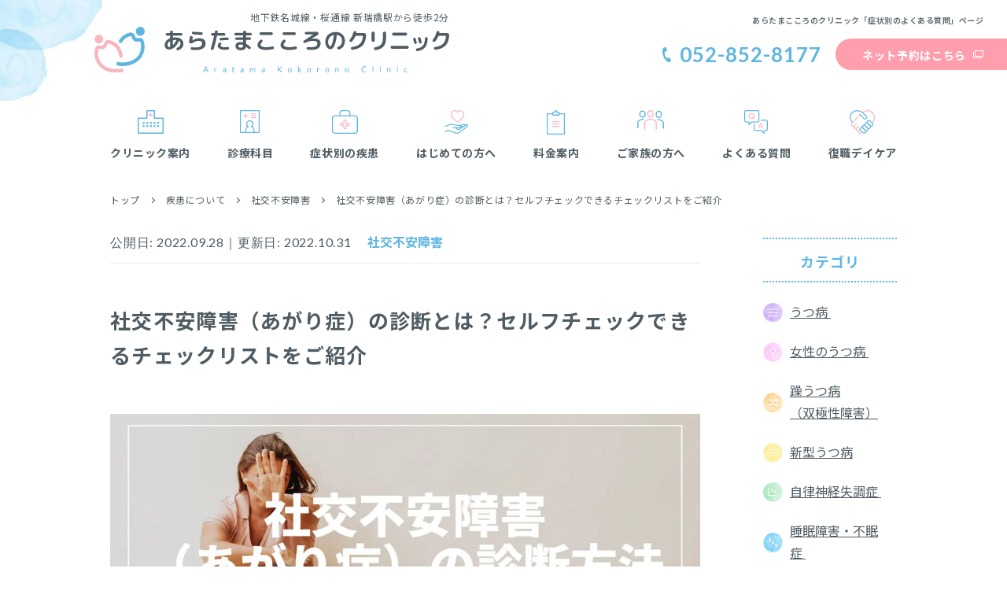

--- FILE ---
content_type: text/html; charset=UTF-8
request_url: https://www.mentalclinic.com/disease/p10791/
body_size: 19391
content:
<!DOCTYPE html>
<html lang="ja">
<head>
<meta charset="utf-8">
<meta name="format-detection" content="telephone=no">
<meta http-equiv="X-UA-Compatible" content="IE=edge">

<!-- Viewport
======================================================================-->
<script src="https://www.mentalclinic.com/assets/js/ipadpro.min.js"></script>
<meta name="viewport" content="width=device-width, initial-scale=1, maximum-scale=1, user-scalable=0">
<script>
  if (isIpadPro()) {
    document.querySelectorAll('meta[name="viewport"]')[0].setAttribute("content", "width=1050px, shrink-to-fit=no");
  }
</script>
	
<meta name="google-site-verification" content="vtejom6VSGQPpMfGv9mnvlz1sCexpyJ1xySQOFQo" />
<!-- Google Tag Manager -->
<script>(function(w,d,s,l,i){w[l]=w[l]||[];w[l].push({'gtm.start': new Date().getTime(),event:'gtm.js'});var f=d.getElementsByTagName(s)[0], j=d.createElement(s),dl=l!='dataLayer'?'&l='+l:'';j.async=true;j.src= 'https://www.googletagmanager.com/gtm.js?id='+i+dl;f.parentNode.insertBefore(j,f);})(window,document,'script','dataLayer','GTM-NH3CP5M');</script>
<!-- End Google Tag Manager -->
<!--css-->
<style>
.loading-page{position:fixed;top:0;bottom:0;right:0;left:0;margin:auto;z-index:9999;background:#fff}.lds-roller{display:inline-block;position:absolute;width:64px;height:64px;top:0;bottom:0;right:0;left:0;margin:auto;z-index:9999}.lds-roller div{animation:lds-roller 1.2s cubic-bezier(0.5,0,0.5,1) infinite;transform-origin:32px 32px}.lds-roller div:after{content:" ";display:block;position:absolute;width:6px;height:6px;border-radius:50%;background:#5fb6e0;margin:-3px 0 0 -3px}.lds-roller div:nth-child(1){animation-delay:-0.036s}.lds-roller div:nth-child(1):after{top:50px;left:50px}.lds-roller div:nth-child(2){animation-delay:-0.072s}.lds-roller div:nth-child(2):after{top:54px;left:45px}.lds-roller div:nth-child(3){animation-delay:-0.108s}.lds-roller div:nth-child(3):after{top:57px;left:39px}.lds-roller div:nth-child(4){animation-delay:-0.144s}.lds-roller div:nth-child(4):after{top:58px;left:32px}.lds-roller div:nth-child(5){animation-delay:-0.18s}.lds-roller div:nth-child(5):after{top:57px;left:25px}.lds-roller div:nth-child(6){animation-delay:-0.216s}.lds-roller div:nth-child(6):after{top:54px;left:19px}.lds-roller div:nth-child(7){animation-delay:-0.252s}.lds-roller div:nth-child(7):after{top:50px;left:14px}.lds-roller div:nth-child(8){animation-delay:-0.288s}.lds-roller div:nth-child(8):after{top:45px;left:10px}@keyframes lds-roller{0{transform:rotate(0deg)}100%{transform:rotate(360deg)}}
</style>
<link href="https://www.mentalclinic.com/assets/css/style.css?20230116" rel="stylesheet" media="all">
<link href="https://www.mentalclinic.com/assets/css/aratama_style.css" rel="stylesheet" media="all">
<!--/css-->

<link rel="icon" href="https://www.mentalclinic.com/assets/img/common/icon/favicon.ico" type="image/vnd.microsoft.icon">

<meta name='robots' content='index, follow, max-image-preview:large, max-snippet:-1, max-video-preview:-1' />
	<style>img:is([sizes="auto" i], [sizes^="auto," i]) { contain-intrinsic-size: 3000px 1500px }</style>
	
	<!-- This site is optimized with the Yoast SEO plugin v25.8 - https://yoast.com/wordpress/plugins/seo/ -->
	<title>社交不安障害（あがり症）の診断とは？セルフチェックできるチェックリストをご紹介 - あらたまこころのクリニック | 名古屋市瑞穂区の心療内科・精神科</title>
	<meta name="description" content="社交不安障害は、人からどうみられているかを過剰に意識するするあまり、強い不安や緊張を感じる病気です。「自分は極端に緊張しやすい性格だ」と思っていたら、実は社交不安障害だった、ということも少なくありません。社交不安障害の診断チェックシートをもとに、あなたの傾向をみてみましょう。" />
	<link rel="canonical" href="https://www.mentalclinic.com/disease/p10791/" />
	<meta property="og:locale" content="ja_JP" />
	<meta property="og:type" content="article" />
	<meta property="og:title" content="社交不安障害（あがり症）の診断とは？セルフチェックできるチェックリストをご紹介 - あらたまこころのクリニック | 名古屋市瑞穂区の心療内科・精神科" />
	<meta property="og:description" content="社交不安障害は、人からどうみられているかを過剰に意識するするあまり、強い不安や緊張を感じる病気です。「自分は極端に緊張しやすい性格だ」と思っていたら、実は社交不安障害だった、ということも少なくありません。社交不安障害の診断チェックシートをもとに、あなたの傾向をみてみましょう。" />
	<meta property="og:url" content="https://www.mentalclinic.com/disease/p10791/" />
	<meta property="og:site_name" content="あらたまこころのクリニック | 名古屋市瑞穂区の心療内科・精神科" />
	<meta property="article:modified_time" content="2022-10-31T04:36:53+00:00" />
	<meta property="og:image" content="https://www.mentalclinic.com/wp/wp-content/uploads/2022/10/f6c35df3ab619db62a940f84863fac80.jpg" />
	<meta property="og:image:width" content="1200" />
	<meta property="og:image:height" content="630" />
	<meta property="og:image:type" content="image/jpeg" />
	<meta name="twitter:card" content="summary_large_image" />
	<script type="application/ld+json" class="yoast-schema-graph">{"@context":"https://schema.org","@graph":[{"@type":"WebPage","@id":"https://www.mentalclinic.com/disease/p10791/","url":"https://www.mentalclinic.com/disease/p10791/","name":"社交不安障害（あがり症）の診断とは？セルフチェックできるチェックリストをご紹介 - あらたまこころのクリニック | 名古屋市瑞穂区の心療内科・精神科","isPartOf":{"@id":"https://www.mentalclinic.com/#website"},"primaryImageOfPage":{"@id":"https://www.mentalclinic.com/disease/p10791/#primaryimage"},"image":{"@id":"https://www.mentalclinic.com/disease/p10791/#primaryimage"},"thumbnailUrl":"https://www.mentalclinic.com/wp/wp-content/uploads/2022/10/f6c35df3ab619db62a940f84863fac80.jpg","datePublished":"2022-09-28T04:32:10+00:00","dateModified":"2022-10-31T04:36:53+00:00","description":"社交不安障害は、人からどうみられているかを過剰に意識するするあまり、強い不安や緊張を感じる病気です。「自分は極端に緊張しやすい性格だ」と思っていたら、実は社交不安障害だった、ということも少なくありません。社交不安障害の診断チェックシートをもとに、あなたの傾向をみてみましょう。","breadcrumb":{"@id":"https://www.mentalclinic.com/disease/p10791/#breadcrumb"},"inLanguage":"ja","potentialAction":[{"@type":"ReadAction","target":["https://www.mentalclinic.com/disease/p10791/"]}]},{"@type":"ImageObject","inLanguage":"ja","@id":"https://www.mentalclinic.com/disease/p10791/#primaryimage","url":"https://www.mentalclinic.com/wp/wp-content/uploads/2022/10/f6c35df3ab619db62a940f84863fac80.jpg","contentUrl":"https://www.mentalclinic.com/wp/wp-content/uploads/2022/10/f6c35df3ab619db62a940f84863fac80.jpg","width":1200,"height":630,"caption":"社交不安障害の診断方法（チェックリスト）"},{"@type":"BreadcrumbList","@id":"https://www.mentalclinic.com/disease/p10791/#breadcrumb","itemListElement":[{"@type":"ListItem","position":1,"name":"ホーム","item":"https://www.mentalclinic.com/"},{"@type":"ListItem","position":2,"name":"疾患について","item":"https://www.mentalclinic.com/disease/"},{"@type":"ListItem","position":3,"name":"社交不安障害（あがり症）の診断とは？セルフチェックできるチェックリストをご紹介"}]},{"@type":"WebSite","@id":"https://www.mentalclinic.com/#website","url":"https://www.mentalclinic.com/","name":"あらたまこころのクリニック | 名古屋市瑞穂区の心療内科・精神科","description":"","publisher":{"@id":"https://www.mentalclinic.com/#organization"},"potentialAction":[{"@type":"SearchAction","target":{"@type":"EntryPoint","urlTemplate":"https://www.mentalclinic.com/?s={search_term_string}"},"query-input":{"@type":"PropertyValueSpecification","valueRequired":true,"valueName":"search_term_string"}}],"inLanguage":"ja"},{"@type":"Organization","@id":"https://www.mentalclinic.com/#organization","name":"医療法人和心会あらたまこころのクリニック","url":"https://www.mentalclinic.com/","logo":{"@type":"ImageObject","inLanguage":"ja","@id":"https://www.mentalclinic.com/#/schema/logo/image/","url":"https://www.mentalclinic.com/wp/wp-content/uploads/2022/03/logo.png","contentUrl":"https://www.mentalclinic.com/wp/wp-content/uploads/2022/03/logo.png","width":902,"height":116,"caption":"医療法人和心会あらたまこころのクリニック"},"image":{"@id":"https://www.mentalclinic.com/#/schema/logo/image/"}}]}</script>
	<!-- / Yoast SEO plugin. -->


<style id='classic-theme-styles-inline-css' type='text/css'>
/*! This file is auto-generated */
.wp-block-button__link{color:#fff;background-color:#32373c;border-radius:9999px;box-shadow:none;text-decoration:none;padding:calc(.667em + 2px) calc(1.333em + 2px);font-size:1.125em}.wp-block-file__button{background:#32373c;color:#fff;text-decoration:none}
</style>
<style id='global-styles-inline-css' type='text/css'>
:root{--wp--preset--aspect-ratio--square: 1;--wp--preset--aspect-ratio--4-3: 4/3;--wp--preset--aspect-ratio--3-4: 3/4;--wp--preset--aspect-ratio--3-2: 3/2;--wp--preset--aspect-ratio--2-3: 2/3;--wp--preset--aspect-ratio--16-9: 16/9;--wp--preset--aspect-ratio--9-16: 9/16;--wp--preset--color--black: #000000;--wp--preset--color--cyan-bluish-gray: #abb8c3;--wp--preset--color--white: #ffffff;--wp--preset--color--pale-pink: #f78da7;--wp--preset--color--vivid-red: #cf2e2e;--wp--preset--color--luminous-vivid-orange: #ff6900;--wp--preset--color--luminous-vivid-amber: #fcb900;--wp--preset--color--light-green-cyan: #7bdcb5;--wp--preset--color--vivid-green-cyan: #00d084;--wp--preset--color--pale-cyan-blue: #8ed1fc;--wp--preset--color--vivid-cyan-blue: #0693e3;--wp--preset--color--vivid-purple: #9b51e0;--wp--preset--gradient--vivid-cyan-blue-to-vivid-purple: linear-gradient(135deg,rgba(6,147,227,1) 0%,rgb(155,81,224) 100%);--wp--preset--gradient--light-green-cyan-to-vivid-green-cyan: linear-gradient(135deg,rgb(122,220,180) 0%,rgb(0,208,130) 100%);--wp--preset--gradient--luminous-vivid-amber-to-luminous-vivid-orange: linear-gradient(135deg,rgba(252,185,0,1) 0%,rgba(255,105,0,1) 100%);--wp--preset--gradient--luminous-vivid-orange-to-vivid-red: linear-gradient(135deg,rgba(255,105,0,1) 0%,rgb(207,46,46) 100%);--wp--preset--gradient--very-light-gray-to-cyan-bluish-gray: linear-gradient(135deg,rgb(238,238,238) 0%,rgb(169,184,195) 100%);--wp--preset--gradient--cool-to-warm-spectrum: linear-gradient(135deg,rgb(74,234,220) 0%,rgb(151,120,209) 20%,rgb(207,42,186) 40%,rgb(238,44,130) 60%,rgb(251,105,98) 80%,rgb(254,248,76) 100%);--wp--preset--gradient--blush-light-purple: linear-gradient(135deg,rgb(255,206,236) 0%,rgb(152,150,240) 100%);--wp--preset--gradient--blush-bordeaux: linear-gradient(135deg,rgb(254,205,165) 0%,rgb(254,45,45) 50%,rgb(107,0,62) 100%);--wp--preset--gradient--luminous-dusk: linear-gradient(135deg,rgb(255,203,112) 0%,rgb(199,81,192) 50%,rgb(65,88,208) 100%);--wp--preset--gradient--pale-ocean: linear-gradient(135deg,rgb(255,245,203) 0%,rgb(182,227,212) 50%,rgb(51,167,181) 100%);--wp--preset--gradient--electric-grass: linear-gradient(135deg,rgb(202,248,128) 0%,rgb(113,206,126) 100%);--wp--preset--gradient--midnight: linear-gradient(135deg,rgb(2,3,129) 0%,rgb(40,116,252) 100%);--wp--preset--font-size--small: 13px;--wp--preset--font-size--medium: 20px;--wp--preset--font-size--large: 36px;--wp--preset--font-size--x-large: 42px;--wp--preset--spacing--20: 0.44rem;--wp--preset--spacing--30: 0.67rem;--wp--preset--spacing--40: 1rem;--wp--preset--spacing--50: 1.5rem;--wp--preset--spacing--60: 2.25rem;--wp--preset--spacing--70: 3.38rem;--wp--preset--spacing--80: 5.06rem;--wp--preset--shadow--natural: 6px 6px 9px rgba(0, 0, 0, 0.2);--wp--preset--shadow--deep: 12px 12px 50px rgba(0, 0, 0, 0.4);--wp--preset--shadow--sharp: 6px 6px 0px rgba(0, 0, 0, 0.2);--wp--preset--shadow--outlined: 6px 6px 0px -3px rgba(255, 255, 255, 1), 6px 6px rgba(0, 0, 0, 1);--wp--preset--shadow--crisp: 6px 6px 0px rgba(0, 0, 0, 1);}:where(.is-layout-flex){gap: 0.5em;}:where(.is-layout-grid){gap: 0.5em;}body .is-layout-flex{display: flex;}.is-layout-flex{flex-wrap: wrap;align-items: center;}.is-layout-flex > :is(*, div){margin: 0;}body .is-layout-grid{display: grid;}.is-layout-grid > :is(*, div){margin: 0;}:where(.wp-block-columns.is-layout-flex){gap: 2em;}:where(.wp-block-columns.is-layout-grid){gap: 2em;}:where(.wp-block-post-template.is-layout-flex){gap: 1.25em;}:where(.wp-block-post-template.is-layout-grid){gap: 1.25em;}.has-black-color{color: var(--wp--preset--color--black) !important;}.has-cyan-bluish-gray-color{color: var(--wp--preset--color--cyan-bluish-gray) !important;}.has-white-color{color: var(--wp--preset--color--white) !important;}.has-pale-pink-color{color: var(--wp--preset--color--pale-pink) !important;}.has-vivid-red-color{color: var(--wp--preset--color--vivid-red) !important;}.has-luminous-vivid-orange-color{color: var(--wp--preset--color--luminous-vivid-orange) !important;}.has-luminous-vivid-amber-color{color: var(--wp--preset--color--luminous-vivid-amber) !important;}.has-light-green-cyan-color{color: var(--wp--preset--color--light-green-cyan) !important;}.has-vivid-green-cyan-color{color: var(--wp--preset--color--vivid-green-cyan) !important;}.has-pale-cyan-blue-color{color: var(--wp--preset--color--pale-cyan-blue) !important;}.has-vivid-cyan-blue-color{color: var(--wp--preset--color--vivid-cyan-blue) !important;}.has-vivid-purple-color{color: var(--wp--preset--color--vivid-purple) !important;}.has-black-background-color{background-color: var(--wp--preset--color--black) !important;}.has-cyan-bluish-gray-background-color{background-color: var(--wp--preset--color--cyan-bluish-gray) !important;}.has-white-background-color{background-color: var(--wp--preset--color--white) !important;}.has-pale-pink-background-color{background-color: var(--wp--preset--color--pale-pink) !important;}.has-vivid-red-background-color{background-color: var(--wp--preset--color--vivid-red) !important;}.has-luminous-vivid-orange-background-color{background-color: var(--wp--preset--color--luminous-vivid-orange) !important;}.has-luminous-vivid-amber-background-color{background-color: var(--wp--preset--color--luminous-vivid-amber) !important;}.has-light-green-cyan-background-color{background-color: var(--wp--preset--color--light-green-cyan) !important;}.has-vivid-green-cyan-background-color{background-color: var(--wp--preset--color--vivid-green-cyan) !important;}.has-pale-cyan-blue-background-color{background-color: var(--wp--preset--color--pale-cyan-blue) !important;}.has-vivid-cyan-blue-background-color{background-color: var(--wp--preset--color--vivid-cyan-blue) !important;}.has-vivid-purple-background-color{background-color: var(--wp--preset--color--vivid-purple) !important;}.has-black-border-color{border-color: var(--wp--preset--color--black) !important;}.has-cyan-bluish-gray-border-color{border-color: var(--wp--preset--color--cyan-bluish-gray) !important;}.has-white-border-color{border-color: var(--wp--preset--color--white) !important;}.has-pale-pink-border-color{border-color: var(--wp--preset--color--pale-pink) !important;}.has-vivid-red-border-color{border-color: var(--wp--preset--color--vivid-red) !important;}.has-luminous-vivid-orange-border-color{border-color: var(--wp--preset--color--luminous-vivid-orange) !important;}.has-luminous-vivid-amber-border-color{border-color: var(--wp--preset--color--luminous-vivid-amber) !important;}.has-light-green-cyan-border-color{border-color: var(--wp--preset--color--light-green-cyan) !important;}.has-vivid-green-cyan-border-color{border-color: var(--wp--preset--color--vivid-green-cyan) !important;}.has-pale-cyan-blue-border-color{border-color: var(--wp--preset--color--pale-cyan-blue) !important;}.has-vivid-cyan-blue-border-color{border-color: var(--wp--preset--color--vivid-cyan-blue) !important;}.has-vivid-purple-border-color{border-color: var(--wp--preset--color--vivid-purple) !important;}.has-vivid-cyan-blue-to-vivid-purple-gradient-background{background: var(--wp--preset--gradient--vivid-cyan-blue-to-vivid-purple) !important;}.has-light-green-cyan-to-vivid-green-cyan-gradient-background{background: var(--wp--preset--gradient--light-green-cyan-to-vivid-green-cyan) !important;}.has-luminous-vivid-amber-to-luminous-vivid-orange-gradient-background{background: var(--wp--preset--gradient--luminous-vivid-amber-to-luminous-vivid-orange) !important;}.has-luminous-vivid-orange-to-vivid-red-gradient-background{background: var(--wp--preset--gradient--luminous-vivid-orange-to-vivid-red) !important;}.has-very-light-gray-to-cyan-bluish-gray-gradient-background{background: var(--wp--preset--gradient--very-light-gray-to-cyan-bluish-gray) !important;}.has-cool-to-warm-spectrum-gradient-background{background: var(--wp--preset--gradient--cool-to-warm-spectrum) !important;}.has-blush-light-purple-gradient-background{background: var(--wp--preset--gradient--blush-light-purple) !important;}.has-blush-bordeaux-gradient-background{background: var(--wp--preset--gradient--blush-bordeaux) !important;}.has-luminous-dusk-gradient-background{background: var(--wp--preset--gradient--luminous-dusk) !important;}.has-pale-ocean-gradient-background{background: var(--wp--preset--gradient--pale-ocean) !important;}.has-electric-grass-gradient-background{background: var(--wp--preset--gradient--electric-grass) !important;}.has-midnight-gradient-background{background: var(--wp--preset--gradient--midnight) !important;}.has-small-font-size{font-size: var(--wp--preset--font-size--small) !important;}.has-medium-font-size{font-size: var(--wp--preset--font-size--medium) !important;}.has-large-font-size{font-size: var(--wp--preset--font-size--large) !important;}.has-x-large-font-size{font-size: var(--wp--preset--font-size--x-large) !important;}
:where(.wp-block-post-template.is-layout-flex){gap: 1.25em;}:where(.wp-block-post-template.is-layout-grid){gap: 1.25em;}
:where(.wp-block-columns.is-layout-flex){gap: 2em;}:where(.wp-block-columns.is-layout-grid){gap: 2em;}
:root :where(.wp-block-pullquote){font-size: 1.5em;line-height: 1.6;}
</style>
<link rel='stylesheet' id='wp-faq-schema-jquery-ui-css' href='https://www.mentalclinic.com/wp/wp-content/plugins/faq-schema-for-pages-and-posts//css/jquery-ui.css?ver=2.0.0' type='text/css' media='all' />
<link rel='stylesheet' id='toc-screen-css' href='https://www.mentalclinic.com/wp/wp-content/plugins/table-of-contents-plus/screen.min.css?ver=2411.1' type='text/css' media='all' />
<link rel='stylesheet' id='set_vk_post_autor_css-css' href='https://www.mentalclinic.com/wp/wp-content/plugins/vk-post-author-display/assets/css/vk-post-author.css?ver=1.26.0' type='text/css' media='all' />
<link rel='stylesheet' id='vk-font-awesome-css' href='https://www.mentalclinic.com/wp/wp-content/plugins/vk-post-author-display/vendor/vektor-inc/font-awesome-versions/src/versions/6/css/all.min.css?ver=6.4.2' type='text/css' media='all' />
<link rel='stylesheet' id='addtoany-css' href='https://www.mentalclinic.com/wp/wp-content/plugins/add-to-any/addtoany.min.css?ver=1.16' type='text/css' media='all' />
<script type="text/javascript" id="addtoany-core-js-before">
/* <![CDATA[ */
window.a2a_config=window.a2a_config||{};a2a_config.callbacks=[];a2a_config.overlays=[];a2a_config.templates={};a2a_localize = {
	Share: "共有",
	Save: "ブックマーク",
	Subscribe: "購読",
	Email: "メール",
	Bookmark: "ブックマーク",
	ShowAll: "すべて表示する",
	ShowLess: "小さく表示する",
	FindServices: "サービスを探す",
	FindAnyServiceToAddTo: "追加するサービスを今すぐ探す",
	PoweredBy: "Powered by",
	ShareViaEmail: "メールでシェアする",
	SubscribeViaEmail: "メールで購読する",
	BookmarkInYourBrowser: "ブラウザにブックマーク",
	BookmarkInstructions: "このページをブックマークするには、 Ctrl+D または \u2318+D を押下。",
	AddToYourFavorites: "お気に入りに追加",
	SendFromWebOrProgram: "任意のメールアドレスまたはメールプログラムから送信",
	EmailProgram: "メールプログラム",
	More: "詳細&#8230;",
	ThanksForSharing: "共有ありがとうございます !",
	ThanksForFollowing: "フォローありがとうございます !"
};
/* ]]> */
</script>
<script type="text/javascript" defer src="https://static.addtoany.com/menu/page.js" id="addtoany-core-js"></script>
<script type="text/javascript" src="https://www.mentalclinic.com/wp/wp-includes/js/jquery/jquery.min.js?ver=3.7.1" id="jquery-core-js"></script>
<script type="text/javascript" src="https://www.mentalclinic.com/wp/wp-includes/js/jquery/jquery-migrate.min.js?ver=3.4.1" id="jquery-migrate-js"></script>
<script type="text/javascript" defer src="https://www.mentalclinic.com/wp/wp-content/plugins/add-to-any/addtoany.min.js?ver=1.1" id="addtoany-jquery-js"></script>
<link rel="https://api.w.org/" href="https://www.mentalclinic.com/wp-json/" /><link rel="alternate" title="JSON" type="application/json" href="https://www.mentalclinic.com/wp-json/wp/v2/disease/10791" /><link rel="alternate" title="oEmbed (JSON)" type="application/json+oembed" href="https://www.mentalclinic.com/wp-json/oembed/1.0/embed?url=https%3A%2F%2Fwww.mentalclinic.com%2Fdisease%2Fp10791%2F" />
<link rel="alternate" title="oEmbed (XML)" type="text/xml+oembed" href="https://www.mentalclinic.com/wp-json/oembed/1.0/embed?url=https%3A%2F%2Fwww.mentalclinic.com%2Fdisease%2Fp10791%2F&#038;format=xml" />
<link rel="stylesheet" href="https://www.mentalclinic.com/assets/css/page/disease.min.css">
</head>
<body id="disease" class='disease'>
<!-- HEADER -->
<!-- Google Tag Manager (noscript) -->
<noscript><iframe src="https://www.googletagmanager.com/ns.html?id=GTM-NH3CP5M" height="0" width="0" style="display:none;visibility:hidden"></iframe></noscript>
<!-- End Google Tag Manager (noscript) -->
<div class="loading-page"><div class="lds-roller"><div></div><div></div><div></div><div></div><div></div><div></div><div></div><div></div></div></div>
<header class="header">
	<div class="inHeader">
		<div class="container">
			<p class="logo">
				<span class="spDesc">地下鉄名城線・桜通線 新瑞橋駅から徒歩2分<br class="sp"><span class="sp">名古屋市瑞穂区の心療内科・精神科</span></span>
				<a href="https://www.mentalclinic.com/"><img src="https://www.mentalclinic.com/assets/img/common/logo.svg" alt="あらたまこころのクリニック"></a>
			</p>
			<div class="rightdiv pc">
							<p class="txth1">あらたまこころのクリニック「症状別のよくある質問」ページ</p>
							<div class="btndiv">
					<a href="tel:052-852-8177" onclick="gtag('event', 'tel-tap', {'event_category': 'click','event_label': 'head'});" class="btntel">052-852-8177</a>
					<a href="https://ssc3.doctorqube.com/aratama-cl/" onclick="gtag('event', 'btn-tap', {'event_category': 'click','event_label': 'outside'});"  target="_blank" rel="noopener" class="btncontact">ネット予約はこちら</a>
				</div>
			</div>
		</div>
		<a href="tel:052-852-8177" onclick="gtag('event', 'tel-tap', {'event_category': 'click','event_label': 'head'});" class="btntel_sp sp"></a>
	</div>
	<p class="hamberger"><span class="ham"> </span><span class="ber"> </span><span class="ger"> </span></p>
	<div class="container">
		<div class="layerMenu">
			<div class="inLayer">
				<ul class="gNavi">
					<li class="gNavi01 hasSub">
						<a><span>クリニック案内</span></a>
						<span class="iconopen">
							<span class="text_open">開く</span>
							<span class="text_close">閉じる</span>
						</span>
						<div class="navSub">
							<div class="linkdiv">
								<ul class="linkcol col01">
									<li><a href="https://www.mentalclinic.com/about/">クリニック案内</a></li>
									<li><a href="https://www.mentalclinic.com/message/">メッセージ</a></li>
									<li><a href="https://www.mentalclinic.com/access/">アクセス</a></li>
								</ul>
							</div>
						</div>
					</li>
					<li class="gNavi02 hasSub">
						<a><span>診療科目</span></a>
						<span class="iconopen">
							<span class="text_open">開く</span>
							<span class="text_close">閉じる</span>
						</span>
						<div class="navSub">
							<div class="linkdiv">
								<ul class="linkcol col01">
									<li><a href="https://www.mentalclinic.com/depression/">うつ病</a></li>
									<li><a href="https://www.mentalclinic.com/female-depression/">女性のうつ病</a></li>
									<li><a href="https://www.mentalclinic.com/bipolar-disorder/">躁うつ病<span class="textsmall">（双極性障害）</span></a></li>
									<li><a href="https://www.mentalclinic.com/new-type-depression/">新型うつ病</a></li>
								</ul>
								<ul class="linkcol col02">
									<li><a href="https://www.mentalclinic.com/autonomic-dysfunction/">自律神経失調症</a></li>
									<li><a href="https://www.mentalclinic.com/insomnia/">睡眠障害・不眠症</a></li>
									<li><a href="https://www.mentalclinic.com/adjustment-disorder/">適応障害</a></li>
									<li><a href="https://www.mentalclinic.com/panic-disorder/">パニック障害</a></li>
								</ul>
								<ul class="linkcol col03">
									<li><a href="https://www.mentalclinic.com/social-anxiety-disorder/">社交不安障害<span class="textsmall">（あがり症）</span></a></li>
									<li><a href="https://www.mentalclinic.com/alcohol-dependence-syndrome/">アルコール依存症</a></li>
									<li><a href="https://www.mentalclinic.com/futoukou-hikikomori/">思春期の不登校・<br class="sp">引きこもり</a></li>
									<li><a href="https://www.mentalclinic.com/obsessive-compulsive-disorder/">強迫性障害</a></li>
								</ul>
								<ul class="linkcol col04">
									<li><a href="https://www.mentalclinic.com/developmental-disability/">働く人の発達障害</a></li>
									<li><a href="https://www.mentalclinic.com/dementia/">認知症</a></li>
								</ul>
							</div>
						</div>
					</li>
					<li class="gNavi03"><a href="https://www.mentalclinic.com/symptoms/"><span>症状別の疾患</span></a></li>
					<li class="gNavi04"><a href="https://www.mentalclinic.com/first/"><span>はじめての方へ</span></a></li>
					<li class="gNavi05"><a href="https://www.mentalclinic.com/medicalfee/"><span>料金案内</span></a></li>
					<li class="gNavi06"><a href="https://www.mentalclinic.com/family/"><span>ご家族の方へ</span></a></li>
					<li class="gNavi07"><a href="https://www.mentalclinic.com/clinic_faq/"><span>よくある質問</span></a></li>
					<li class="gNavi08"><a href="https://www.mentalclinic.com/day-care/"><span>復職デイケア</span></a></li>
				</ul>
				<div class="btn_head sp">
					<a href="tel:052-852-8177" onclick="gtag('event', 'tel-tap', {'event_category': 'click','event_label': 'menu'});" class="btn_tel"><span class="icon">052-852-8177</span></a>
					<p class="text01"><span class="blue">【 </span>受付時間<span class="blue"> 】</span>9:00〜19:30（月〜金）／8:30〜17:00（土）</p>
					<a href="https://ssc3.doctorqube.com/aratama-cl/" onclick="gtag('event', 'btn-tap', {'event_category': 'click','event_label': 'outside'});" target="_blank" class="btn_web"><span class="icon">ネット予約はこちら</span></a>
					<p class="text01"><span class="blue">【 </span>受付時間<span class="blue"> 】</span>24時間受付</p>
				</div>
				<p class="close_layer"><span>× 閉じる</span></p>
			</div>
		</div>
	</div>
</header><div id="wrap">
	<main>
		<div id="breadcrumb">
			<div class="container">
				<ul class="ulbread">
					<li><a href="https://www.mentalclinic.com/">トップ</a></li>
					<li><a href="https://www.mentalclinic.com/disease/">疾患について</a></li>
										<li><a href="https://www.mentalclinic.com/diseasecat/social_anxiety_disorder/">社交不安障害</a></li>
										<li><p>社交不安障害（あがり症）の診断とは？セルフチェックできるチェックリストをご紹介</p></li>
				</ul>
			</div>
		</div>

		<div class="container">
			
			<div class="disease_de01 clearfix">
				<div class="contentWrap">
					<div class="detailcomdiv01">
						<div class="titcatcom02">
							<span class="date">公開日: <time datetime="2022-09-28T13:32:10+09:00">2022.09.28</time>｜更新日: <time datetime="2022-10-31T13:36:53+09:00">2022.10.31</time></span>
							<span class="catitem">社交不安障害</span>						</div>
						<h1 class="title">社交不安障害（あがり症）の診断とは？セルフチェックできるチェックリストをご紹介</h1>
												<p class="imgdiv">
							<img src="https://www.mentalclinic.com/wp/wp-content/uploads/2022/10/f6c35df3ab619db62a940f84863fac80.jpg" alt="社交不安障害（あがり症）の診断とは？セルフチェックできるチェックリストをご紹介" class="fullImg">
						</p>
												<div class="cmsContent">
							<div class="addtoany_share_save_container addtoany_content addtoany_content_top"><div class="a2a_kit a2a_kit_size_32 addtoany_list" data-a2a-url="https://www.mentalclinic.com/disease/p10791/" data-a2a-title="社交不安障害（あがり症）の診断とは？セルフチェックできるチェックリストをご紹介"><a class="a2a_button_twitter" href="https://www.addtoany.com/add_to/twitter?linkurl=https%3A%2F%2Fwww.mentalclinic.com%2Fdisease%2Fp10791%2F&amp;linkname=%E7%A4%BE%E4%BA%A4%E4%B8%8D%E5%AE%89%E9%9A%9C%E5%AE%B3%EF%BC%88%E3%81%82%E3%81%8C%E3%82%8A%E7%97%87%EF%BC%89%E3%81%AE%E8%A8%BA%E6%96%AD%E3%81%A8%E3%81%AF%EF%BC%9F%E3%82%BB%E3%83%AB%E3%83%95%E3%83%81%E3%82%A7%E3%83%83%E3%82%AF%E3%81%A7%E3%81%8D%E3%82%8B%E3%83%81%E3%82%A7%E3%83%83%E3%82%AF%E3%83%AA%E3%82%B9%E3%83%88%E3%82%92%E3%81%94%E7%B4%B9%E4%BB%8B" title="Twitter" rel="nofollow noopener" target="_blank"></a><a class="a2a_button_line" href="https://www.addtoany.com/add_to/line?linkurl=https%3A%2F%2Fwww.mentalclinic.com%2Fdisease%2Fp10791%2F&amp;linkname=%E7%A4%BE%E4%BA%A4%E4%B8%8D%E5%AE%89%E9%9A%9C%E5%AE%B3%EF%BC%88%E3%81%82%E3%81%8C%E3%82%8A%E7%97%87%EF%BC%89%E3%81%AE%E8%A8%BA%E6%96%AD%E3%81%A8%E3%81%AF%EF%BC%9F%E3%82%BB%E3%83%AB%E3%83%95%E3%83%81%E3%82%A7%E3%83%83%E3%82%AF%E3%81%A7%E3%81%8D%E3%82%8B%E3%83%81%E3%82%A7%E3%83%83%E3%82%AF%E3%83%AA%E3%82%B9%E3%83%88%E3%82%92%E3%81%94%E7%B4%B9%E4%BB%8B" title="Line" rel="nofollow noopener" target="_blank"></a><a class="a2a_button_copy_link" href="https://www.addtoany.com/add_to/copy_link?linkurl=https%3A%2F%2Fwww.mentalclinic.com%2Fdisease%2Fp10791%2F&amp;linkname=%E7%A4%BE%E4%BA%A4%E4%B8%8D%E5%AE%89%E9%9A%9C%E5%AE%B3%EF%BC%88%E3%81%82%E3%81%8C%E3%82%8A%E7%97%87%EF%BC%89%E3%81%AE%E8%A8%BA%E6%96%AD%E3%81%A8%E3%81%AF%EF%BC%9F%E3%82%BB%E3%83%AB%E3%83%95%E3%83%81%E3%82%A7%E3%83%83%E3%82%AF%E3%81%A7%E3%81%8D%E3%82%8B%E3%83%81%E3%82%A7%E3%83%83%E3%82%AF%E3%83%AA%E3%82%B9%E3%83%88%E3%82%92%E3%81%94%E7%B4%B9%E4%BB%8B" title="Copy Link" rel="nofollow noopener" target="_blank"></a><a class="a2a_button_hatena" href="https://www.addtoany.com/add_to/hatena?linkurl=https%3A%2F%2Fwww.mentalclinic.com%2Fdisease%2Fp10791%2F&amp;linkname=%E7%A4%BE%E4%BA%A4%E4%B8%8D%E5%AE%89%E9%9A%9C%E5%AE%B3%EF%BC%88%E3%81%82%E3%81%8C%E3%82%8A%E7%97%87%EF%BC%89%E3%81%AE%E8%A8%BA%E6%96%AD%E3%81%A8%E3%81%AF%EF%BC%9F%E3%82%BB%E3%83%AB%E3%83%95%E3%83%81%E3%82%A7%E3%83%83%E3%82%AF%E3%81%A7%E3%81%8D%E3%82%8B%E3%83%81%E3%82%A7%E3%83%83%E3%82%AF%E3%83%AA%E3%82%B9%E3%83%88%E3%82%92%E3%81%94%E7%B4%B9%E4%BB%8B" title="Hatena" rel="nofollow noopener" target="_blank"></a></div></div><p>大事な場面で緊張することは、多くの人が経験することで当たり前のことです。しかし、日常的に人の目や他人にどう思われているかが気になってしまい、不安や恐怖で日常生活に支障が出ているようであれば、それは社交不難障害かもしれません。</p>
<p>社交不安障害の診断チェックシートをもとに、あなたの傾向をみてみましょう。</p>
<!--TOC-->
<h2>社交不安障害（あがり症）とは？</h2>
<p><img fetchpriority="high" decoding="async" class="aligncenter size-full wp-image-9979" src="https://www.mentalclinic.com/wp/wp-content/uploads/2022/02/a5350f5b96c47f00cb28be8f7012f52b.jpg" alt="" width="1000" height="700" srcset="https://www.mentalclinic.com/wp/wp-content/uploads/2022/02/a5350f5b96c47f00cb28be8f7012f52b.jpg 1000w, https://www.mentalclinic.com/wp/wp-content/uploads/2022/02/a5350f5b96c47f00cb28be8f7012f52b-300x210.jpg 300w, https://www.mentalclinic.com/wp/wp-content/uploads/2022/02/a5350f5b96c47f00cb28be8f7012f52b-150x105.jpg 150w, https://www.mentalclinic.com/wp/wp-content/uploads/2022/02/a5350f5b96c47f00cb28be8f7012f52b-768x538.jpg 768w" sizes="(max-width: 1000px) 100vw, 1000px" /></p>
<p><span style="background-color: #ffff00;">社交不安障害とは、人から見られていると感じたり、注目が集まるような状況で強い不安や緊張を感じるため、こうした状況を回避するようになったり、社会生活に支障が出る病気です。</span>人からどうみられているかを過剰に意識するあまり、不安や緊張、恐怖感がコントロールできなくなり、「逃げてしまいたい」という気持ちが強くなります。それに伴って、発汗やふるえ、動悸や腹痛など、身体症状としてもあらわれます。</p>
<p>社交不安障害の方が苦手と感じる場面やそれに伴う症状は、人によってさまざまですが、以下のような症状があります。</p>
<ul>
<li>人前で話すと緊張で手足が震える</li>
<li>注目されると赤面して頭が真っ白になる</li>
<li>食べているところを見られると緊張して食べられない</li>
<li>人前で電話をする時に恐怖を感じる</li>
<li>人前で字を書くと手が震えてうまく書けない</li>
</ul>
<p>社交不安障害の原因はまだはっきりとは分かっていませんが、真面目で完璧主義な人がなりやすい傾向があり、気持ちが揺れ動きやすい10代半ばでの発症が多いとされています。</p>
<p>社交不安障害の詳しい解説は、「<a href="https://www.mentalclinic.com/disease/p545/">社交不安障害（あがり症）とは？症状や陥りやすい悪循環について解説</a>」の記事でご紹介していますので、ぜひこちらもご覧ください。</p>
<h2>社交不安障害の治療</h2>
<p>社交不安障害は、場数をこなせば慣れて緊張や不安がなくなるというものではないため、社会生活や日常生活に影響が出る場合は治療が必要です。社交不安障害の特徴として、苦手な対人場面が終わった後も、あれこれ考えてしまい、落ち込んだり苦痛が増大するなどの悪循環が生じてしまいます。</p>
<p><span style="background-color: #ffff00;">そのため、社交不安障害の治療は、社交不安障害特有の悪循環を断ち切るために、薬物療法と認知行動療法などの精神療法を組み合わせて行います</span>。治療によって不安の程度を和らげ、「人前で失敗しても良い」「症状が起きても大丈夫」と思えることで、再発のリスクを減らします。</p>
<h2>社会不安障害診断チェックシート</h2>
<p>次のそれぞれの項目に、あてはまる場合は「◯」、あてはまらない場合は「×」を入れてください。<br />
「◯」をチェックした項目から、自分の傾向を知りましょう。</p>
<ol>
<li>人に馬鹿だと思われるのではないかと心配することは、ほとんどない</li>
<li>人がなんと思おうと、どうということはないとわかっていても、自分のことを人がどう思うか気になる</li>
<li>誰かが私のことを評価していることがわかると、緊張して神経過敏になる</li>
<li>人が私について、良くない印象を持ちつつあるとわかっても気にしない</li>
<li>人前で失敗するとひどくうろたえてしまう</li>
<li>自分にとって大切な人たちが、私をどう思うか不安になることはほとんどない</li>
<li>馬鹿げたように見えないかとか、馬鹿なまねをして物笑いにならないかとよく心配する</li>
<li>自分のことを、他の人が認めてくれなくてもほとんど動じない</li>
<li>他の人が私の欠点に気づくのではないかとしばしば心配する</li>
<li>他の人が自分のことを認めてくれなくても、あまり気にならない</li>
<li>誰かが私のことを評価していると、最悪の場合を予想しがちである</li>
<li>どんな印象を人に与えているか、ほとんど気にしない</li>
<li>他の人が私を認めてくれないのではないかと思う</li>
<li>人に自分の欠点を見つけられるのではないかと心配だ</li>
<li>他の人が私をどう思うかが、私を左右することはない</li>
<li>人に気に入られなくても、必ずしもうろたえたりしない</li>
<li>誰かと話しているとき、その人が自分のことをどう思っているか心配だ</li>
<li>誰だって時には失敗をすることがあるのだから、私は失敗を気にする必要はないと思う</li>
<li>自分がどんな印象を与えているのかいつも気になる</li>
<li>自分の目上の人が私のことをどう思っているか、ひどく気になる</li>
<li>もし誰かが私のことを評価しているとわかっても、私にはほとんど関係ない</li>
<li>他の人が私のことを価値がないと思うのではないかと心配だ</li>
<li>他の人が私のことをどう思うか、ほとんど気にならない</li>
<li>他の人が私のことをどう思っているか、気にしすぎると思うことがときどきある</li>
<li>間違ったことを言ったり、したりするのではないかとしばしば心配になる</li>
<li>他の人が私をどう思っているか、気にかけないほうである</li>
<li>たいていの場合、他の人が私に対して良い印象を持つだろうという自信がある</li>
<li>私にとって大切な人が、私のことを気にかけてくれないのではないかと思うことが多い</li>
<li>私の友達が自分をどう思っているかをあれこれ考えてしまう</li>
<li>目上の人が私を評価しているとわかると、緊張して神経過敏になる</li>
</ol>
<p>上記のチェックリストは、何点以上だと「社交不安障害」という決まりは無くあくまで傾向を見るためのものです。自分はどのような傾向があるのかを確認し、心配であれば精神科や心療内科などでの治療をおすすめします。</p>
<h2>まとめ</h2>
<p>今回は、社交不安障害の診断に用いるチェックシートをご紹介しました。「自分は極端に緊張しやすい性格だ」と思っていたら、実は治療ができる社交不安障害だった、ということも少なくありません。今回の社会不安障害診断チェックシートは、あくまで自分の傾向をみるための診断シートです。</p>
<p>人前で何かをすることに強い不安や苦痛があったり、そういった場面を避ける行動を取って日常生活に支障が出ている場合は、社交不安障害の可能性があるため精神科や診療内科を受診しましょう。</p>
<p>社交不安障害は、考え方や行動パターンの悪循環が生じているため、治療によってその悪循環を変化させることができます。一人で悩まずに、まずは一度、ご相談ください。</p>
<p>&nbsp;</p>
<div class="addtoany_share_save_container addtoany_content addtoany_content_bottom"><div class="a2a_kit a2a_kit_size_32 addtoany_list" data-a2a-url="https://www.mentalclinic.com/disease/p10791/" data-a2a-title="社交不安障害（あがり症）の診断とは？セルフチェックできるチェックリストをご紹介"><a class="a2a_button_twitter" href="https://www.addtoany.com/add_to/twitter?linkurl=https%3A%2F%2Fwww.mentalclinic.com%2Fdisease%2Fp10791%2F&amp;linkname=%E7%A4%BE%E4%BA%A4%E4%B8%8D%E5%AE%89%E9%9A%9C%E5%AE%B3%EF%BC%88%E3%81%82%E3%81%8C%E3%82%8A%E7%97%87%EF%BC%89%E3%81%AE%E8%A8%BA%E6%96%AD%E3%81%A8%E3%81%AF%EF%BC%9F%E3%82%BB%E3%83%AB%E3%83%95%E3%83%81%E3%82%A7%E3%83%83%E3%82%AF%E3%81%A7%E3%81%8D%E3%82%8B%E3%83%81%E3%82%A7%E3%83%83%E3%82%AF%E3%83%AA%E3%82%B9%E3%83%88%E3%82%92%E3%81%94%E7%B4%B9%E4%BB%8B" title="Twitter" rel="nofollow noopener" target="_blank"></a><a class="a2a_button_line" href="https://www.addtoany.com/add_to/line?linkurl=https%3A%2F%2Fwww.mentalclinic.com%2Fdisease%2Fp10791%2F&amp;linkname=%E7%A4%BE%E4%BA%A4%E4%B8%8D%E5%AE%89%E9%9A%9C%E5%AE%B3%EF%BC%88%E3%81%82%E3%81%8C%E3%82%8A%E7%97%87%EF%BC%89%E3%81%AE%E8%A8%BA%E6%96%AD%E3%81%A8%E3%81%AF%EF%BC%9F%E3%82%BB%E3%83%AB%E3%83%95%E3%83%81%E3%82%A7%E3%83%83%E3%82%AF%E3%81%A7%E3%81%8D%E3%82%8B%E3%83%81%E3%82%A7%E3%83%83%E3%82%AF%E3%83%AA%E3%82%B9%E3%83%88%E3%82%92%E3%81%94%E7%B4%B9%E4%BB%8B" title="Line" rel="nofollow noopener" target="_blank"></a><a class="a2a_button_copy_link" href="https://www.addtoany.com/add_to/copy_link?linkurl=https%3A%2F%2Fwww.mentalclinic.com%2Fdisease%2Fp10791%2F&amp;linkname=%E7%A4%BE%E4%BA%A4%E4%B8%8D%E5%AE%89%E9%9A%9C%E5%AE%B3%EF%BC%88%E3%81%82%E3%81%8C%E3%82%8A%E7%97%87%EF%BC%89%E3%81%AE%E8%A8%BA%E6%96%AD%E3%81%A8%E3%81%AF%EF%BC%9F%E3%82%BB%E3%83%AB%E3%83%95%E3%83%81%E3%82%A7%E3%83%83%E3%82%AF%E3%81%A7%E3%81%8D%E3%82%8B%E3%83%81%E3%82%A7%E3%83%83%E3%82%AF%E3%83%AA%E3%82%B9%E3%83%88%E3%82%92%E3%81%94%E7%B4%B9%E4%BB%8B" title="Copy Link" rel="nofollow noopener" target="_blank"></a><a class="a2a_button_hatena" href="https://www.addtoany.com/add_to/hatena?linkurl=https%3A%2F%2Fwww.mentalclinic.com%2Fdisease%2Fp10791%2F&amp;linkname=%E7%A4%BE%E4%BA%A4%E4%B8%8D%E5%AE%89%E9%9A%9C%E5%AE%B3%EF%BC%88%E3%81%82%E3%81%8C%E3%82%8A%E7%97%87%EF%BC%89%E3%81%AE%E8%A8%BA%E6%96%AD%E3%81%A8%E3%81%AF%EF%BC%9F%E3%82%BB%E3%83%AB%E3%83%95%E3%83%81%E3%82%A7%E3%83%83%E3%82%AF%E3%81%A7%E3%81%8D%E3%82%8B%E3%83%81%E3%82%A7%E3%83%83%E3%82%AF%E3%83%AA%E3%82%B9%E3%83%88%E3%82%92%E3%81%94%E7%B4%B9%E4%BB%8B" title="Hatena" rel="nofollow noopener" target="_blank"></a></div></div>							<div class="cms-cta">
								<div class="cms-cta__btn">
									<a href="tel:0528528177">
										<picture>
											<source srcset="https://www.mentalclinic.com/assets/img/common/blog/cta-tel-sp.png" media="(max-width: 600px)">
											<img src="https://www.mentalclinic.com/assets/img/common/blog/cta-tel-pc.png" alt="電話で今すぐ予約する 052-852-8177 ※9:00〜19:30(月〜金)8:30〜17:00(土)" width="383" height="153" decoding="async" loading="lazy" />
										</picture>
									</a>
									<a href="https://ssc3.doctorqube.com/aratama-cl/" onclick="gtag('event', 'btn-tap', {'event_category': 'click','event_label': 'outside'});"  target="_blank" rel="noopener">
										<picture>
											<source srcset="https://www.mentalclinic.com/assets/img/common/blog/cta-web-sp.png" media="(max-width: 600px)">
											<img src="https://www.mentalclinic.com/assets/img/common/blog/cta-web-pc.png" alt="24時間受付中 ネット予約する" width="383" height="153" decoding="async" loading="lazy" />
										</picture>
									</a>
								</div>
								<div class="cms-cta__access">
									<picture>
										<source srcset="https://www.mentalclinic.com/assets/img/common/blog/cta-access-sp.png?02" media="(max-width: 600px)">
										<img src="https://www.mentalclinic.com/assets/img/common/blog/cta-access-pc.png?02" alt="あらたまこころのクリニック 愛知県名古屋市瑞穂区洲山町１丁目４９" width="670" height="290" decoding="async" loading="lazy" />
									</picture>
								</div>
							</div>
							<h3>関連する情報</h3>
	<ul class="yarpp-posts manual-related-posts">
						<li class="yarpp-posts__post">
					<a href="https://www.mentalclinic.com/disease/p545/" rel="bookmark norewrite" title="社交不安障害（あがり症）とは？症状や陥りやすい悪循環について解説" >
						<div class="yarpp-post__thumbnail">
									<img width="300" height="200" src="https://www.mentalclinic.com/wp/wp-content/uploads/2020/05/1359393_m-300x200.jpg" class="attachment-medium size-medium wp-post-image" alt="社交不安障害（あがり症）とは？症状や陥りやすい悪循環について解説" decoding="async" srcset="https://www.mentalclinic.com/wp/wp-content/uploads/2020/05/1359393_m-300x200.jpg 300w, https://www.mentalclinic.com/wp/wp-content/uploads/2020/05/1359393_m-150x100.jpg 150w, https://www.mentalclinic.com/wp/wp-content/uploads/2020/05/1359393_m-768x512.jpg 768w, https://www.mentalclinic.com/wp/wp-content/uploads/2020/05/1359393_m-1024x683.jpg 1024w, https://www.mentalclinic.com/wp/wp-content/uploads/2020/05/1359393_m.jpg 1920w" sizes="(max-width: 300px) 100vw, 300px" />										</div>
					<p class="yarpp-post__title">社交不安障害（あがり症）とは？症状や陥りやすい悪循環について解説</p>					</a>
				</li>
								<li class="yarpp-posts__post">
					<a href="https://www.mentalclinic.com/disease/p539/" rel="bookmark norewrite" title="人前であがるのは病気？社交不安障害との違い" >
						<div class="yarpp-post__thumbnail">
									<img width="300" height="200" src="https://www.mentalclinic.com/wp/wp-content/uploads/2020/05/3882782_m-300x200.jpg" class="attachment-medium size-medium wp-post-image" alt="" decoding="async" loading="lazy" srcset="https://www.mentalclinic.com/wp/wp-content/uploads/2020/05/3882782_m-300x200.jpg 300w, https://www.mentalclinic.com/wp/wp-content/uploads/2020/05/3882782_m-150x100.jpg 150w, https://www.mentalclinic.com/wp/wp-content/uploads/2020/05/3882782_m-768x512.jpg 768w, https://www.mentalclinic.com/wp/wp-content/uploads/2020/05/3882782_m-1024x683.jpg 1024w, https://www.mentalclinic.com/wp/wp-content/uploads/2020/05/3882782_m.jpg 1920w" sizes="auto, (max-width: 300px) 100vw, 300px" />										</div>
					<p class="yarpp-post__title">人前であがるのは病気？社交不安障害との違い</p>					</a>
				</li>
								<li class="yarpp-posts__post">
					<a href="https://www.mentalclinic.com/disease/p560/" rel="bookmark norewrite" title="あがり症・社交不安障害・社会不安障害が続くのは、なぜ？" >
						<div class="yarpp-post__thumbnail">
									<img width="300" height="200" src="https://www.mentalclinic.com/wp/wp-content/uploads/2020/05/4512571_m-300x200.jpg" class="attachment-medium size-medium wp-post-image" alt="" decoding="async" loading="lazy" srcset="https://www.mentalclinic.com/wp/wp-content/uploads/2020/05/4512571_m-300x200.jpg 300w, https://www.mentalclinic.com/wp/wp-content/uploads/2020/05/4512571_m-150x100.jpg 150w, https://www.mentalclinic.com/wp/wp-content/uploads/2020/05/4512571_m-768x512.jpg 768w, https://www.mentalclinic.com/wp/wp-content/uploads/2020/05/4512571_m-1024x683.jpg 1024w, https://www.mentalclinic.com/wp/wp-content/uploads/2020/05/4512571_m.jpg 1920w" sizes="auto, (max-width: 300px) 100vw, 300px" />										</div>
					<p class="yarpp-post__title">あがり症・社交不安障害・社会不安障害が続くのは、なぜ？</p>					</a>
				</li>
								<li class="yarpp-posts__post">
					<a href="https://www.mentalclinic.com/treatment/p9259/" rel="bookmark norewrite" title="困りごとを整理して、こころの地図を作ろう" >
						<div class="yarpp-post__thumbnail">
									<img width="300" height="200" src="https://www.mentalclinic.com/wp/wp-content/uploads/2021/06/64583dffef8700f0e9e373033ac0d23a-300x200.jpg" class="attachment-medium size-medium wp-post-image" alt="" decoding="async" loading="lazy" srcset="https://www.mentalclinic.com/wp/wp-content/uploads/2021/06/64583dffef8700f0e9e373033ac0d23a-300x200.jpg 300w, https://www.mentalclinic.com/wp/wp-content/uploads/2021/06/64583dffef8700f0e9e373033ac0d23a-150x100.jpg 150w, https://www.mentalclinic.com/wp/wp-content/uploads/2021/06/64583dffef8700f0e9e373033ac0d23a-768x512.jpg 768w, https://www.mentalclinic.com/wp/wp-content/uploads/2021/06/64583dffef8700f0e9e373033ac0d23a.jpg 1000w" sizes="auto, (max-width: 300px) 100vw, 300px" />										</div>
					<p class="yarpp-post__title">困りごとを整理して、こころの地図を作ろう</p>					</a>
				</li>
								<li class="yarpp-posts__post">
					<a href="https://www.mentalclinic.com/treatment/p6187/" rel="bookmark norewrite" title="あがり症、社交不安障害治療ガイダンス：社交不安障害を正しく知って治療を計画的に進めましょう" >
						<div class="yarpp-post__thumbnail">
									<img width="300" height="169" src="https://www.mentalclinic.com/wp/wp-content/uploads/2020/07/2a831ec055ed4fee4e1d0936ea40500d-300x169.jpg" class="attachment-medium size-medium wp-post-image" alt="" decoding="async" loading="lazy" srcset="https://www.mentalclinic.com/wp/wp-content/uploads/2020/07/2a831ec055ed4fee4e1d0936ea40500d-300x169.jpg 300w, https://www.mentalclinic.com/wp/wp-content/uploads/2020/07/2a831ec055ed4fee4e1d0936ea40500d-150x84.jpg 150w, https://www.mentalclinic.com/wp/wp-content/uploads/2020/07/2a831ec055ed4fee4e1d0936ea40500d-768x432.jpg 768w, https://www.mentalclinic.com/wp/wp-content/uploads/2020/07/2a831ec055ed4fee4e1d0936ea40500d-1024x576.jpg 1024w, https://www.mentalclinic.com/wp/wp-content/uploads/2020/07/2a831ec055ed4fee4e1d0936ea40500d.jpg 1280w" sizes="auto, (max-width: 300px) 100vw, 300px" />										</div>
					<p class="yarpp-post__title">あがり症、社交不安障害治療ガイダンス：社交不安障害を正しく知って治療を計画的に進めましょう</p>					</a>
				</li>
								<li class="yarpp-posts__post">
					<a href="https://www.mentalclinic.com/treatment/p6550/" rel="bookmark norewrite" title="社交不安障害・社会不安障害・あがり症から考える、薬に頼り切らない治療。" >
						<div class="yarpp-post__thumbnail">
									<img width="300" height="200" src="https://www.mentalclinic.com/wp/wp-content/uploads/2020/07/d41e07909f8e7cb7c9aca7d068a4f3fd-300x200.jpg" class="attachment-medium size-medium wp-post-image" alt="" decoding="async" loading="lazy" srcset="https://www.mentalclinic.com/wp/wp-content/uploads/2020/07/d41e07909f8e7cb7c9aca7d068a4f3fd-300x200.jpg 300w, https://www.mentalclinic.com/wp/wp-content/uploads/2020/07/d41e07909f8e7cb7c9aca7d068a4f3fd-150x100.jpg 150w, https://www.mentalclinic.com/wp/wp-content/uploads/2020/07/d41e07909f8e7cb7c9aca7d068a4f3fd-768x512.jpg 768w, https://www.mentalclinic.com/wp/wp-content/uploads/2020/07/d41e07909f8e7cb7c9aca7d068a4f3fd.jpg 960w" sizes="auto, (max-width: 300px) 100vw, 300px" />										</div>
					<p class="yarpp-post__title">社交不安障害・社会不安障害・あがり症から考える、薬に頼り切らない治療。</p>					</a>
				</li>
					</ul>
							<div class='yarpp yarpp-related yarpp-related-website yarpp-template-yarpp-template-with-thumbnail'>

<ul class="yarpp-posts">
		<li class="yarpp-posts__post">
		<a href="https://www.mentalclinic.com/disease/p545/" rel="bookmark norewrite" title="社交不安障害（あがり症）とは？症状や陥りやすい悪循環について解説" >
			<div class="yarpp-post__thumbnail">
									<img width="300" height="200" src="https://www.mentalclinic.com/wp/wp-content/uploads/2020/05/1359393_m-300x200.jpg" class="attachment-medium size-medium wp-post-image" alt="社交不安障害（あがり症）とは？症状や陥りやすい悪循環について解説" decoding="async" loading="lazy" srcset="https://www.mentalclinic.com/wp/wp-content/uploads/2020/05/1359393_m-300x200.jpg 300w, https://www.mentalclinic.com/wp/wp-content/uploads/2020/05/1359393_m-150x100.jpg 150w, https://www.mentalclinic.com/wp/wp-content/uploads/2020/05/1359393_m-768x512.jpg 768w, https://www.mentalclinic.com/wp/wp-content/uploads/2020/05/1359393_m-1024x683.jpg 1024w, https://www.mentalclinic.com/wp/wp-content/uploads/2020/05/1359393_m.jpg 1920w" sizes="auto, (max-width: 300px) 100vw, 300px" />							</div>
			<p class="yarpp-post__title">社交不安障害（あがり症）とは？症状や陥りやすい悪循環について解説</p>		</a>
		<!-- (24.0143)-->
	</li>
		<li class="yarpp-posts__post">
		<a href="https://www.mentalclinic.com/disease/p577/" rel="bookmark norewrite" title="あがり症、社交不安障害（社会不安障害）が悪化する時期はいつ？" >
			<div class="yarpp-post__thumbnail">
									<img width="300" height="200" src="https://www.mentalclinic.com/wp/wp-content/uploads/2020/05/4718402_m-300x200.jpg" class="attachment-medium size-medium wp-post-image" alt="" decoding="async" loading="lazy" srcset="https://www.mentalclinic.com/wp/wp-content/uploads/2020/05/4718402_m-300x200.jpg 300w, https://www.mentalclinic.com/wp/wp-content/uploads/2020/05/4718402_m-150x100.jpg 150w, https://www.mentalclinic.com/wp/wp-content/uploads/2020/05/4718402_m-768x512.jpg 768w, https://www.mentalclinic.com/wp/wp-content/uploads/2020/05/4718402_m-1024x683.jpg 1024w, https://www.mentalclinic.com/wp/wp-content/uploads/2020/05/4718402_m.jpg 1920w" sizes="auto, (max-width: 300px) 100vw, 300px" />							</div>
			<p class="yarpp-post__title">あがり症、社交不安障害（社会不安障害）が悪化する時期はいつ？</p>		</a>
		<!-- (15.1847)-->
	</li>
		<li class="yarpp-posts__post">
		<a href="https://www.mentalclinic.com/disease/p539/" rel="bookmark norewrite" title="人前であがるのは病気？社交不安障害との違い" >
			<div class="yarpp-post__thumbnail">
									<img width="300" height="200" src="https://www.mentalclinic.com/wp/wp-content/uploads/2020/05/3882782_m-300x200.jpg" class="attachment-medium size-medium wp-post-image" alt="" decoding="async" loading="lazy" srcset="https://www.mentalclinic.com/wp/wp-content/uploads/2020/05/3882782_m-300x200.jpg 300w, https://www.mentalclinic.com/wp/wp-content/uploads/2020/05/3882782_m-150x100.jpg 150w, https://www.mentalclinic.com/wp/wp-content/uploads/2020/05/3882782_m-768x512.jpg 768w, https://www.mentalclinic.com/wp/wp-content/uploads/2020/05/3882782_m-1024x683.jpg 1024w, https://www.mentalclinic.com/wp/wp-content/uploads/2020/05/3882782_m.jpg 1920w" sizes="auto, (max-width: 300px) 100vw, 300px" />							</div>
			<p class="yarpp-post__title">人前であがるのは病気？社交不安障害との違い</p>		</a>
		<!-- (12.4296)-->
	</li>
	</ul>
</div>
							<section class="padSection" id="padSection"><h4 class="padSectionTitle">監修</h4><div id="avatar" class="avatar square"><img src="https://www.mentalclinic.com/wp/wp-content/uploads/2022/01/img_06-114x150.jpg" alt="加藤 正" /></div><!-- [ /#avatar ] --><dl id="profileTxtSet" class="profileTxtSet">
<dt>
<span id="authorName" class="authorName">加藤 正</span><span id="pad_caption" class="pad_caption">医療法人和心会　あらたまこころのクリニック　院長</span></dt><dd>
【出身校】名古屋市立大学医学部卒業<br />
【保有資格】精神保健指定医/日本精神神経学会 専門医/日本精神神経学会 指導医/認知症サポート医<br />
【所属】<a href="https://www.jspn.or.jp/" rel="noopener">日本精神神経学会</a>/<a href="https://www.secretariat.ne.jp/jsmd/" rel="noopener">日本うつ病学会</a>/<a href="https://society.iff.or.jp/" rel="noopener">日本嗜癖行動学会</a>理事/瑞穂区東部・西部いきいきセンター<br />
【経歴】厚生労働省認知行動療法研修事業スーパーバイザー（指導者）の経験あり。2015年より瑞穂区東部・西部いきいきセンターに参加し、認知症初期支援集中チームで老人、高齢者のメンタル問題に対し活動を行っている。日本うつ病学会より「うつ病の薬の適正使用」のテーマで2019年度下田光造賞を受賞。<br />
【当院について】名古屋市から、「日本精神神経学会から専門医のための研修施設」などに指定されている。
</dd></dl><div id="latestEntries">
<h5 class="latestEntriesTitle">最新の投稿</h5>
<ul class="entryList">
<li class="thumbnailBox"><span class="inner-box"><span class="postImage"><a href="https://www.mentalclinic.com/disease/p11692/"><img width="150" height="94" src="https://www.mentalclinic.com/wp/wp-content/uploads/2023/12/d64162452c4ce3b6b52ed3522e681196-150x94.jpg" class="attachment-thumbnail size-thumbnail wp-post-image" alt="" decoding="async" loading="lazy" srcset="https://www.mentalclinic.com/wp/wp-content/uploads/2023/12/d64162452c4ce3b6b52ed3522e681196-150x94.jpg 150w, https://www.mentalclinic.com/wp/wp-content/uploads/2023/12/d64162452c4ce3b6b52ed3522e681196-300x188.jpg 300w, https://www.mentalclinic.com/wp/wp-content/uploads/2023/12/d64162452c4ce3b6b52ed3522e681196-1024x640.jpg 1024w, https://www.mentalclinic.com/wp/wp-content/uploads/2023/12/d64162452c4ce3b6b52ed3522e681196-768x480.jpg 768w, https://www.mentalclinic.com/wp/wp-content/uploads/2023/12/d64162452c4ce3b6b52ed3522e681196.jpg 1280w" sizes="auto, (max-width: 150px) 100vw, 150px" /><a class="padCate" style="background-color:#999999" href="https://www.mentalclinic.com/diseasecat/developmental_disability/">働く人の発達障害</a></a></span></span><span class="padDate">2023年12月2日</span><a href="https://www.mentalclinic.com/disease/p11692/" class="padTitle">大人のADHD</a></li>
<li class="thumbnailBox"><span class="inner-box"><span class="postImage"><a href="https://www.mentalclinic.com/disease/p11239/"><img width="150" height="79" src="https://www.mentalclinic.com/wp/wp-content/uploads/2023/02/1c789077951ca7c71738cc08ffc245bf-150x79.jpg" class="attachment-thumbnail size-thumbnail wp-post-image" alt="孤独感" decoding="async" loading="lazy" srcset="https://www.mentalclinic.com/wp/wp-content/uploads/2023/02/1c789077951ca7c71738cc08ffc245bf-150x79.jpg 150w, https://www.mentalclinic.com/wp/wp-content/uploads/2023/02/1c789077951ca7c71738cc08ffc245bf-300x158.jpg 300w, https://www.mentalclinic.com/wp/wp-content/uploads/2023/02/1c789077951ca7c71738cc08ffc245bf-1024x538.jpg 1024w, https://www.mentalclinic.com/wp/wp-content/uploads/2023/02/1c789077951ca7c71738cc08ffc245bf-768x403.jpg 768w, https://www.mentalclinic.com/wp/wp-content/uploads/2023/02/1c789077951ca7c71738cc08ffc245bf.jpg 1200w" sizes="auto, (max-width: 150px) 100vw, 150px" /><a class="padCate" style="background-color:#999999" href="https://www.mentalclinic.com/diseasecat/other/">その他</a></a></span></span><span class="padDate">2023年10月27日</span><a href="https://www.mentalclinic.com/disease/p11239/" class="padTitle">孤独感は解消できる？孤独で不安を感じる原因から対処法まで解説</a></li>
<li class="thumbnailBox"><span class="inner-box"><span class="postImage"><a href="https://www.mentalclinic.com/disease/p11200/"><img width="150" height="79" src="https://www.mentalclinic.com/wp/wp-content/uploads/2023/01/5443283edf921851e6125f2ecac1ed07-150x79.jpg" class="attachment-thumbnail size-thumbnail wp-post-image" alt="対人恐怖症は治る？サムネイル画像" decoding="async" loading="lazy" srcset="https://www.mentalclinic.com/wp/wp-content/uploads/2023/01/5443283edf921851e6125f2ecac1ed07-150x79.jpg 150w, https://www.mentalclinic.com/wp/wp-content/uploads/2023/01/5443283edf921851e6125f2ecac1ed07-300x158.jpg 300w, https://www.mentalclinic.com/wp/wp-content/uploads/2023/01/5443283edf921851e6125f2ecac1ed07-1024x538.jpg 1024w, https://www.mentalclinic.com/wp/wp-content/uploads/2023/01/5443283edf921851e6125f2ecac1ed07-768x403.jpg 768w, https://www.mentalclinic.com/wp/wp-content/uploads/2023/01/5443283edf921851e6125f2ecac1ed07.jpg 1200w" sizes="auto, (max-width: 150px) 100vw, 150px" /><a class="padCate" style="background-color:#999999" href="https://www.mentalclinic.com/diseasecat/social_anxiety_disorder/">社交不安障害</a></a></span></span><span class="padDate">2023年10月27日</span><a href="https://www.mentalclinic.com/disease/p11200/" class="padTitle">対人恐怖症は治る？原因から症状、治療法を解説</a></li>
<li class="thumbnailBox"><span class="inner-box"><span class="postImage"><a href="https://www.mentalclinic.com/disease/p11495/"><img width="150" height="84" src="https://www.mentalclinic.com/wp/wp-content/uploads/2023/05/790d28bb9db899863f5c4ba4f01ca5f9-150x84.png" class="attachment-thumbnail size-thumbnail wp-post-image" alt="" decoding="async" loading="lazy" srcset="https://www.mentalclinic.com/wp/wp-content/uploads/2023/05/790d28bb9db899863f5c4ba4f01ca5f9-150x84.png 150w, https://www.mentalclinic.com/wp/wp-content/uploads/2023/05/790d28bb9db899863f5c4ba4f01ca5f9-300x168.png 300w, https://www.mentalclinic.com/wp/wp-content/uploads/2023/05/790d28bb9db899863f5c4ba4f01ca5f9-1024x574.png 1024w, https://www.mentalclinic.com/wp/wp-content/uploads/2023/05/790d28bb9db899863f5c4ba4f01ca5f9-768x430.png 768w, https://www.mentalclinic.com/wp/wp-content/uploads/2023/05/790d28bb9db899863f5c4ba4f01ca5f9.png 1363w" sizes="auto, (max-width: 150px) 100vw, 150px" /><a class="padCate" style="background-color:#999999" href="https://www.mentalclinic.com/diseasecat/panic_disorder/">パニック障害</a></a></span></span><span class="padDate">2023年10月27日</span><a href="https://www.mentalclinic.com/disease/p11495/" class="padTitle">パニック障害と嘔吐恐怖について②　治療</a></li>
</ul>
</div>
</section>						</div>
					</div>
					<div class="pagingDt">
												<a href="https://www.mentalclinic.com/disease/p10781/" class="prev" rel="prev">前へ</a>
												<a href="https://www.mentalclinic.com/disease/" class="list">一覧へ</a>
												<a href="https://www.mentalclinic.com/disease/p10815/" class="next" rel="next">次へ</a>
											</div>
				</div>
				<div class="sidebarWrap catcomWrap01">
					                <p class="titanchor01 pc">カテゴリ</p>
        <div class="anchordiv pc">
                    <ul class="ulanchor ul01">
                        <li>
              <a href="https://www.mentalclinic.com/diseasecat/depression/" class="">
                <span class="icon"><img src="https://www.mentalclinic.com/wp/wp-content/uploads/2020/04/icon_cat0101.png" alt="うつ病"></span>
                うつ病                <span class="text_des"></span>              </a>
            </li>
                        <li>
              <a href="https://www.mentalclinic.com/diseasecat/female_depression/" class="">
                <span class="icon"><img src="https://www.mentalclinic.com/wp/wp-content/uploads/2020/04/icon_cat0201.png" alt="女性のうつ病"></span>
                女性のうつ病                <span class="text_des"></span>              </a>
            </li>
                        <li>
              <a href="https://www.mentalclinic.com/diseasecat/bipolar_disorder/" class="">
                <span class="icon"><img src="https://www.mentalclinic.com/wp/wp-content/uploads/2020/04/icon_cat0301.png" alt="躁うつ病"></span>
                躁うつ病                <span class="text_des">（双極性障害）</span>              </a>
            </li>
                        <li>
              <a href="https://www.mentalclinic.com/diseasecat/new_type_depression/" class="">
                <span class="icon"><img src="https://www.mentalclinic.com/wp/wp-content/uploads/2020/04/icon_cat0401.png" alt="新型うつ病"></span>
                新型うつ病                              </a>
            </li>
                      </ul>
          
                    <ul class="ulanchor ul02">
                        <li>
              <a href="https://www.mentalclinic.com/diseasecat/autonomic_dysfunction/" class="">
                <span class="icon"><img src="https://www.mentalclinic.com/wp/wp-content/uploads/2020/04/icon_cat0501.png" alt="自律神経失調症"></span>
                自律神経失調症                <span class="text_des"></span>              </a>
            </li>
                        <li>
              <a href="https://www.mentalclinic.com/diseasecat/insomnia/" class="">
                <span class="icon"><img src="https://www.mentalclinic.com/wp/wp-content/uploads/2020/04/icon_cat0601.png" alt="睡眠障害・不眠症"></span>
                睡眠障害・不眠症                <span class="text_des"></span>              </a>
            </li>
                        <li>
              <a href="https://www.mentalclinic.com/diseasecat/adjustment_disorder/" class="">
                <span class="icon"><img src="https://www.mentalclinic.com/wp/wp-content/uploads/2020/04/icon_cat0701.png" alt="適応障害"></span>
                適応障害                <span class="text_des"></span>              </a>
            </li>
                        <li>
              <a href="https://www.mentalclinic.com/diseasecat/panic_disorder/" class="">
                <span class="icon"><img src="https://www.mentalclinic.com/wp/wp-content/uploads/2020/04/icon_cat0801.png" alt="パニック障害"></span>
                パニック障害                <span class="text_des"></span>              </a>
            </li>
                      </ul>
          
                    <ul class="ulanchor ul03">
                        <li>
              <a href="https://www.mentalclinic.com/diseasecat/social_anxiety_disorder/" class="">
                <span class="icon"><img src="https://www.mentalclinic.com/wp/wp-content/uploads/2020/04/icon_cat0901.png" alt="社交不安障害"></span>
                社交不安障害                <span class="text_des">（あがり症）</span>              </a>
            </li>
                        <li>
              <a href="https://www.mentalclinic.com/diseasecat/alcohol_dependence_syndrome/" class="">
                <span class="icon"><img src="https://www.mentalclinic.com/wp/wp-content/uploads/2020/06/icon_cat1003.png" alt="アルコール依存症"></span>
                アルコール依存症                <span class="text_des"></span>              </a>
            </li>
                        <li>
              <a href="https://www.mentalclinic.com/diseasecat/futoukou_hikikomori/" class="">
                <span class="icon"><img src="https://www.mentalclinic.com/wp/wp-content/uploads/2020/04/icon_cat1101.png" alt="思春期の不登校・引きこもり"></span>
                思春期の不登校・引きこもり                <span class="text_des"></span>              </a>
            </li>
                        <li>
              <a href="https://www.mentalclinic.com/diseasecat/obsessive_compulsive_disorder/" class="">
                <span class="icon"><img src="https://www.mentalclinic.com/wp/wp-content/uploads/2020/04/icon_cat1201.png" alt="強迫性障害"></span>
                強迫性障害                <span class="text_des"></span>              </a>
            </li>
                      </ul>
          
                    <ul class="ulanchor ul04">
                         <li>
              <a href="https://www.mentalclinic.com/diseasecat/developmental_disability/" class="">
                <span class="icon"><img src="https://www.mentalclinic.com/wp/wp-content/uploads/2020/04/icon_cat1301.png" alt="働く人の発達障害"></span>
                働く人の発達障害                <span class="text_des"></span>              </a>
            </li>
                        <li>
              <a href="https://www.mentalclinic.com/diseasecat/dementia/" class="">
                <span class="icon"><img src="https://www.mentalclinic.com/wp/wp-content/uploads/2020/04/icon_cat1401.png" alt="認知症"></span>
                認知症                <span class="text_des"></span>              </a>
            </li>
                        <li>
              <a href="https://www.mentalclinic.com/diseasecat/other/" class="">
                <span class="icon"><img src="https://www.mentalclinic.com/wp/wp-content/uploads/2020/04/icon_cat1501.png" alt="その他"></span>
                その他                <span class="text_des"></span>              </a>
            </li>
                      </ul>
                  </div>
        <p class="titanchor01 sp">カテゴリ</p>
        <div class="anchordiv sp" id="slide-wrap">
          <p id="slide-btn"></p>
          <ul class="ulanchor ulsp" id="slide-content">
                        <li>
              <a href="https://www.mentalclinic.com/diseasecat/depression/" class="">
                <span class="icon"><img src="https://www.mentalclinic.com/wp/wp-content/uploads/2020/04/icon_cat0101.png" alt="うつ病"></span>
                うつ病                <span class="text_des"></span>              </a>
            </li>
                        <li>
              <a href="https://www.mentalclinic.com/diseasecat/female_depression/" class="">
                <span class="icon"><img src="https://www.mentalclinic.com/wp/wp-content/uploads/2020/04/icon_cat0201.png" alt="女性のうつ病"></span>
                女性のうつ病                <span class="text_des"></span>              </a>
            </li>
                        <li>
              <a href="https://www.mentalclinic.com/diseasecat/bipolar_disorder/" class="">
                <span class="icon"><img src="https://www.mentalclinic.com/wp/wp-content/uploads/2020/04/icon_cat0301.png" alt="躁うつ病"></span>
                躁うつ病                <span class="text_des">（双極性障害）</span>              </a>
            </li>
                        <li>
              <a href="https://www.mentalclinic.com/diseasecat/new_type_depression/" class="">
                <span class="icon"><img src="https://www.mentalclinic.com/wp/wp-content/uploads/2020/04/icon_cat0401.png" alt="新型うつ病"></span>
                新型うつ病                              </a>
            </li>
                        <li>
              <a href="https://www.mentalclinic.com/diseasecat/autonomic_dysfunction/" class="">
                <span class="icon"><img src="https://www.mentalclinic.com/wp/wp-content/uploads/2020/04/icon_cat0501.png" alt="自律神経失調症"></span>
                自律神経失調症                <span class="text_des"></span>              </a>
            </li>
                        <li>
              <a href="https://www.mentalclinic.com/diseasecat/insomnia/" class="">
                <span class="icon"><img src="https://www.mentalclinic.com/wp/wp-content/uploads/2020/04/icon_cat0601.png" alt="睡眠障害・不眠症"></span>
                睡眠障害・不眠症                <span class="text_des"></span>              </a>
            </li>
                        <li>
              <a href="https://www.mentalclinic.com/diseasecat/adjustment_disorder/" class="">
                <span class="icon"><img src="https://www.mentalclinic.com/wp/wp-content/uploads/2020/04/icon_cat0701.png" alt="適応障害"></span>
                適応障害                <span class="text_des"></span>              </a>
            </li>
                        <li>
              <a href="https://www.mentalclinic.com/diseasecat/panic_disorder/" class="">
                <span class="icon"><img src="https://www.mentalclinic.com/wp/wp-content/uploads/2020/04/icon_cat0801.png" alt="パニック障害"></span>
                パニック障害                <span class="text_des"></span>              </a>
            </li>
                        <li>
              <a href="https://www.mentalclinic.com/diseasecat/social_anxiety_disorder/" class="">
                <span class="icon"><img src="https://www.mentalclinic.com/wp/wp-content/uploads/2020/04/icon_cat0901.png" alt="社交不安障害"></span>
                社交不安障害                <span class="text_des">（あがり症）</span>              </a>
            </li>
                        <li>
              <a href="https://www.mentalclinic.com/diseasecat/alcohol_dependence_syndrome/" class="">
                <span class="icon"><img src="https://www.mentalclinic.com/wp/wp-content/uploads/2020/06/icon_cat1003.png" alt="アルコール依存症"></span>
                アルコール依存症                <span class="text_des"></span>              </a>
            </li>
                        <li>
              <a href="https://www.mentalclinic.com/diseasecat/futoukou_hikikomori/" class="">
                <span class="icon"><img src="https://www.mentalclinic.com/wp/wp-content/uploads/2020/04/icon_cat1101.png" alt="思春期の不登校・引きこもり"></span>
                思春期の不登校・引きこもり                <span class="text_des"></span>              </a>
            </li>
                        <li>
              <a href="https://www.mentalclinic.com/diseasecat/obsessive_compulsive_disorder/" class="">
                <span class="icon"><img src="https://www.mentalclinic.com/wp/wp-content/uploads/2020/04/icon_cat1201.png" alt="強迫性障害"></span>
                強迫性障害                <span class="text_des"></span>              </a>
            </li>
                        <li>
              <a href="https://www.mentalclinic.com/diseasecat/developmental_disability/" class="">
                <span class="icon"><img src="https://www.mentalclinic.com/wp/wp-content/uploads/2020/04/icon_cat1301.png" alt="働く人の発達障害"></span>
                働く人の発達障害                <span class="text_des"></span>              </a>
            </li>
                        <li>
              <a href="https://www.mentalclinic.com/diseasecat/dementia/" class="">
                <span class="icon"><img src="https://www.mentalclinic.com/wp/wp-content/uploads/2020/04/icon_cat1401.png" alt="認知症"></span>
                認知症                <span class="text_des"></span>              </a>
            </li>
                        <li>
              <a href="https://www.mentalclinic.com/diseasecat/other/" class="">
                <span class="icon"><img src="https://www.mentalclinic.com/wp/wp-content/uploads/2020/04/icon_cat1501.png" alt="その他"></span>
                その他                <span class="text_des"></span>              </a>
            </li>
                      </ul>
        </div>
        				</div>
			</div>
		</div>
	</main>
</div><!-- #wrap -->
<!-- FOOTER -->
<footer id="footer" rel="js-footer">
  <div class="chat_wrap"><button id="open-chatbot"><img src="https://www.mentalclinic.com/assets/img/common/chat_img.png"></button></div>
  <span class="gototop"></span>
  <div class="footer_btn">
    <ul>
      <li><a href="tel:052-852-8177">052-852-8177</a></li>
      <li><a href="https://ssc3.doctorqube.com/aratama-cl/" target="_blank" onclick="gtag('event', 'btn-tap', {'event_category': 'click','event_label': 'outside'});"  target="_blank" rel="noopener">ネット予約はこちら</a></li></ul>
  </div>
  <div class="container">
    <div class="ftbox01">
      <div class="logo">
				<div class="logo__logo">
					<a href="https://www.mentalclinic.com/"><img src="https://www.mentalclinic.com/assets/img/common/logo02.svg" alt="あらたまこころのクリニック"></a>
				</div>
			</div>
			<div class="sns">
				<div class="sns__twitter">
					<a href="https://twitter.com/aratama_clinic" target="_blank" rel="noopener noreferrer">
						<div><img src="https://www.mentalclinic.com/assets/img/common/twitter_official.svg" alt="当院公式Twitter"></div>
						<div>当院公式Twitter</div>
					</a>
				</div>
				<div class="sns__line">
					<a href="https://lin.ee/RzcXnn8">
						<div><img src="https://scdn.line-apps.com/n/line_add_friends/btn/ja.png" alt="友だち追加"></div>
						<div>当院公式LINEアカウント</div>
					</a>
				</div>
			</div>
			<div class="table_flex">
        <!--<div class="table_box">
          <p>■2025年3月まで</p>
          <table class="tb01">
            <tr>
              <th colspan="2">&nbsp;</th>
              <th>月</th>
              <th>火</th>
              <th>水</th>
              <th>木</th>
              <th>金</th>
              <th>土</th>
              <th>日</th>
            </tr>
            <tr>
              <td>午前</td>
              <td><span class="time">9:00</span> 〜 <span class="time">13:00</span></td>
              <td class="pink">●</td>
              <td class="blue">●</td>
              <td class="blue">●</td>
              <td class="pink">●</td>
              <td class="blue">●</td>
              <td class="blue">★1</td>
              <td>−</td>
            </tr>
            <tr>
              <td>専門外来</td>
              <td><span class="time">13:30</span> 〜 <span class="time">15:30</span></td>
              <td class="blue">●</td>
              <td class="blue">●</td>
              <td class="blue">●</td>
              <td class="blue">●</td>
              <td class="blue">●</td>
              <td class="blue">★2</td>
              <td>−</td>
            </tr>
            <tr>
              <td>午後</td>
              <td><span class="time">16:00</span> 〜 <span class="time">19:00</span></td>
              <td class="blue">●</td>
              <td class="blue">●</td>
              <td class="blue">●</td>
              <td class="blue">●</td>
              <td class="blue">●</td>
              <td>−</td>
              <td>−</td>
            </tr>
            <tr>
              <td>午後</td>
              <td><span class="time">19:00</span> 〜 <span class="time">19:30</span></td>
              <td class="blue">●</td>
              <td>−</td>
              <td>−</td>
              <td>−</td>
              <td class="blue">●</td>
              <td>−</td>
              <td>−</td>
            </tr>
          </table>
        </div>-->
        <div class="table_box">
          <p>■2025年4月から</p>
          <table class="tb01">
            <tr>
              <th colspan="2">&nbsp;</th>
              <th>月</th>
              <th>火</th>
              <th>水</th>
              <th>木</th>
              <th>金</th>
              <th>土</th>
              <th>日</th>
            </tr>
            <tr>
              <td>午前</td>
              <td><span class="time">9:00</span> 〜 <span class="time">13:00</span></td>
              <td>−</td>
              <td class="blue">●</td>
              <td class="pink">●</td>
              <td class="pink">●<span class="blue" style="text-wrap-mode: nowrap;">★3</span></td>
              <td class="blue">●</td>
              <td class="blue">★1</td>
              <td>−</td>
            </tr>
            <tr>
              <td>専門外来</td>
              <td><span class="time">13:30</span> 〜 <span class="time">15:30</span></td>
              <td>−</td>
              <td class="blue">●</td>
              <td class="blue">●</td>
              <td class="blue">●</td>
              <td class="blue">●</td>
              <td class="blue">★2</td>
              <td>−</td>
            </tr>
            <tr>
              <td>午後</td>
              <td><span class="time">16:00</span> 〜 <span class="time">19:00</span></td>
              <td>−</td>
              <td class="blue">●</td>
              <td class="blue">●</td>
              <td class="blue">●</td>
              <td class="blue">●</td>
              <td>−</td>
              <td>−</td>
            </tr>
            <tr>
              <td>午後</td>
              <td><span class="time">19:00</span> 〜 <span class="time">19:30</span></td>
              <td>−</td>
              <td class="blue">●</td>
              <td>−</td>
              <td>−</td>
              <td class="blue">●</td>
              <td>−</td>
              <td>−</td>
            </tr>
          </table>
        </div>
      </div>
			<div class="txt01">
        <p class="row">
        診療科目：精神科、心療内科
				</p>
				<p class="row">
					<span class="star">※</span> 受付は終了時間の30分前までとなります。
				</p>
				<p class="row">
					<span class="star">※</span> 初めての方は、お電話かネット予約にて事前に予約をお取りください。
				</p>
				<p class="row">
					<span class="pink">● </span>女性医師が診療を行っています。
				</p>
				<p class="row">
					<span class="blue">★1</span> <span class="textblue">土曜日の午前は、8:30〜13:00です。</span>
				</p>
				<p class="row">
					<span class="blue">★2</span> <span class="textblue">土曜日の専門外来は、13:30〜17:30です。</span>
				</p>
        <p class="row">
          <span class="blue">★3</span> <span class="textblue">3毎月最終木曜日11:00~12:00はいきいきセンター会議のため、加藤院長は不在です。<br>
          コンサータ・ビバンセ・セリンクロを処方ご希望の方は、ご注意ください。 詳しくはスタッフまでお尋ねください。</span>
        </p>
			</div>
      <!--<div class="schedule_wrap">
        <img src="https://www.mentalclinic.com/assets/img/common/schedule_img03.png">
      </div>-->
    </div>
    <div class="schedule_wrap">
      <!--<p style="font-size: 1.6rem;font-weight: bold;background: #5fb6e0;color: #fff;padding-left: 1rem;margin-bottom: 10px;"> ▼2025.10～</p>-->
      <img src="https://www.mentalclinic.com/assets/img/common/schedule_img07.png">
    </div>
  </div>
  
  
  <div class="ftbox02">
    <div class="container">
      <ul class="ul01">
        <li class="tel">
          <p class="txt01">お電話からのご予約・お問い合わせ</p>
          <a href="tel:052-852-8177" onclick="gtag('event', 'tel-tap', {'event_category': 'click','event_label': 'foot'});" class="btn01">
            <span class="txtnum">052-852-8177</span>
            <span class="txttime pc">
              <span class="blue">【 </span>受付時間<span class="blue"> 】</span><br>
              9:00～19:00(火～金)<br>
              8:30～17:00(土)
            </span>
          </a>
          <p class="txttime sp"><span class="blue">【 </span>受付時間<span class="blue"> 】</span>9:00～19:00(火～金)／8:30～17:00(土)</p>
        </li>
        <li class="contact">
          <p class="txt01">ネットからのご予約（24時間受付）</p>
          <a href="https://ssc3.doctorqube.com/aratama-cl/" onclick="gtag('event', 'btn-tap', {'event_category': 'click','event_label': 'outside'});"  target="_blank" rel="noopener" class="btn01">
            ネット予約はこちら
          </a>
        </li>
      </ul>
    </div>
  </div>

  <div class="ftbox03">
    <div class="container">
      <p class="txt01">
        ACCESS MAP
      </p>
      <div class="rowdiv">
        <p class="address">〒467-0066 愛知県名古屋市瑞穂区洲山町１丁目４９</p>
        <a href="https://www.mentalclinic.com/access/#bycar" class="parking pc">駐車場をご利用の方はこちら</a>
      </div>
      <div class="rowdiv">
        <p class="subway">
          <span class="txtbold">名古屋市営地下鉄</span> 名城線・桜通線「新瑞橋駅」4番出口より　徒歩2分　
        </p>
        <p class="bus">
          <span class="txtbold">名古屋市営バス</span> 新瑞橋「バスターミナル」より　徒歩5分　
        </p>
      </div>
      <a href="https://www.mentalclinic.com/access/#bycar" class="parking sp">駐車場をご利用の方はこちら</a>
      <div class="mapdiv">
        <iframe id="framemap" src="" allowfullscreen=""></iframe>
      </div>
    </div>
  </div>

  <div class="ftbox03">
    <div class="container">
        <ul class="movie_list">
            <li><a href="https://youtu.be/GIBm_erQnnY?si=AACT1bOr-T1Nl46_" target="_blank"><img src="https://www.mentalclinic.com/assets//img/common/footer_movie_img01.jpg"><p>適応障害について</p></a></li>
            <li><a href="https://youtu.be/hxzV-jnk5Qo?si=M6IQ4BP6hkqhtz8e" target="_blank"><img src="https://www.mentalclinic.com/assets//img/common/footer_movie_img02.jpg"><p>不眠症について</p></a></li>
            <li><a href="https://youtu.be/i8B7pNYw3wI?si=3ZrQbiPt3AKQUI-A" target="_blank"><img src="https://www.mentalclinic.com/assets//img/common/footer_movie_img03.jpg"><p>冬期うつ病について</p></a></li>
            <li><a href="https://youtu.be/cAFuFetISDU?si=QU0YiMXBdN8J6aYv" target="_blank"><img src="https://www.mentalclinic.com/assets//img/common/footer_movie_img04.jpg"><p>うつ病について</p></a></li>
            <li><a href="https://youtu.be/gpgP6lFMcaE?si=papGypF3b5-uDx8u" target="_blank"><img src="https://www.mentalclinic.com/assets//img/common/footer_movie_img05.jpg"><p>女性の精神不安について</p></a></li>
            <li><a href="https://youtu.be/e4j4_eTCrTc?si=48X-3EZEZUXoKvB6" target="_blank"><img src="https://www.mentalclinic.com/assets//img/common/footer_movie_img06.jpg"><p>働く人の発達障害</p></a></li>
            <li><a href="https://www.youtube.com/watch?v=vqbJAVLWcOQ" target="_blank"><img src="https://www.mentalclinic.com/assets//img/common/footer_movie_img07.jpg"><p>更年期障害について</p></a></li>
            <li><a href="https://www.youtube.com/watch?v=3_te280ko6E" target="_blank"><img src="https://www.mentalclinic.com/assets//img/common/footer_movie_img08.jpg"><p>自律神経失調症について</p></a></li>
            <li><a href="https://www.youtube.com/watch?v=e_-rlgIY6TA" target="_blank"><img src="https://www.mentalclinic.com/assets//img/common/footer_movie_img09.jpg"><p>春のメンタルヘルスケアについて</p></a></li>
            <li><a href="https://www.youtube.com/watch?v=CR2VvJce1RI" target="_blank"><img src="https://www.mentalclinic.com/assets//img/common/footer_movie_img10.jpg"><p>自律神経失調症</p></a></li>
            <li><a href="https://www.youtube.com/watch?v=n-rjfZAPrEo" target="_blank"><img src="https://www.mentalclinic.com/assets//img/common/footer_movie_img11.jpg"><p>社交不安障害　SADとは</p></a></li>
            <li><a href="https://www.youtube.com/watch?v=qW-GC18kfH4" target="_blank"><img src="https://www.mentalclinic.com/assets//img/common/footer_movie_img12.jpg"><p>大人の発達障害　ADHDとは</p></a></li>
            <li><a href="https://www.youtube.com/watch?v=oglUcLbSUBA" target="_blank"><img src="https://www.mentalclinic.com/assets//img/common/footer_movie_img13.jpg"><p>統合失調症</p></a></li>
            <li><a href="https://www.youtube.com/watch?v=nBYoVJrQlmg" target="_blank"><img src="https://www.mentalclinic.com/assets//img/common/footer_movie_img14.jpg"><p>老化による物忘れとは</p></a></li>
            <li><a href="https://www.youtube.com/watch?v=PP7oWnxKIVI" target="_blank"><img src="https://www.mentalclinic.com/assets//img/common/footer_movie_img15.jpg"><p>ストレスとは</p></a></li>
            <li><a href="https://www.youtube.com/watch?v=aOzsCawOp4E" target="_blank"><img src="https://www.mentalclinic.com/assets//img/common/footer_movie_img16.jpg"><p>パニック障害とは</p></a></li>
            <li><a href="https://www.youtube.com/watch?v=J8ITNJXadOE" target="_blank"><img src="https://www.mentalclinic.com/assets//img/common/footer_movie_img17.jpg"><p>五月病とは</p></a></li>
            <li><a href="https://www.youtube.com/watch?v=PjjjKmdOM1Q" target="_blank"><img src="https://www.mentalclinic.com/assets//img/common/footer_movie_img18.jpg"><p>認知症予防の10カ条</p></a></li>
            <li><a href="https://www.youtube.com/watch?v=Cz_H3el4x9s" target="_blank"><img src="https://www.mentalclinic.com/assets//img/common/footer_movie_img19.jpg"><p>注意欠如・多動性障害（ADHD）について</p></a></li>
            <li><a href="https://www.youtube.com/watch?v=_5UodTJqP5A" target="_blank"><img src="https://www.mentalclinic.com/assets//img/common/footer_movie_img20.jpg"><p>梅雨時期は落ち込みやすい？</p></a></li>
            <li><a href="https://www.youtube.com/watch?v=4d-1Xemmws4" target="_blank"><img src="https://www.mentalclinic.com/assets//img/common/footer_movie_img21.jpg"><p>仮性認知症とは</p></a></li>
            <li><a href="https://www.youtube.com/watch?v=qriaNUcHca0" target="_blank"><img src="https://www.mentalclinic.com/assets//img/common/footer_movie_img22.jpg"><p>男性更年期障害とは</p></a></li>
            <li><a href="https://www.youtube.com/watch?v=J6XaMHIJHb0" target="_blank"><img src="https://www.mentalclinic.com/assets//img/common/footer_movie_img23.jpg"><p>燃え尽き症候群とは</p></a></li>
            <li><a href="https://www.youtube.com/watch?v=SR_UsJ1i9dw" target="_blank"><img src="https://www.mentalclinic.com/assets//img/common/footer_movie_img24.jpg"><p>アルツハイマー型認知症とは</p></a></li>
            <li><a href="https://www.youtube.com/watch?v=cDIGg7Bdhx4&feature=youtu.be" target="_blank"><img src="https://www.mentalclinic.com/assets//img/common/footer_movie_img25.jpg"><p>うつな人への言葉</p></a></li>
            <li><a href="https://www.youtube.com/watch?v=De3CqODf4no" target="_blank"><img src="https://www.mentalclinic.com/assets//img/common/footer_movie_img26.jpg"><p>コロナうつとは</p></a></li>
            <li><a href="https://www.youtube.com/watch?v=iH5Uxfdg-Jo" target="_blank"><img src="https://www.mentalclinic.com/assets//img/common/footer_movie_img27.jpg"><p>脳血管性認知症とは</p></a></li>
            <li><a href="https://www.youtube.com/watch?v=_VwvVmqP35Y" target="_blank"><img src="https://www.mentalclinic.com/assets//img/common/footer_movie_img28.jpg"><p>軽度認知障害（MCI）とは</p></a></li>
        </ul>
    </div>
  </div>

  <div class="ftbox04">
    <div class="container">
      <div class="bn_area">
        <ul>
          <li><a href="https://doctors-interview.jp/personal/7374" target="_blank"><img src="https://www.mentalclinic.com/assets//img/about/bn_d_interview.jpg"></a></li>
          <li><a href="https://www.youtube.com/playlist?list=PLiDuPl-K7zjqdJCyuTp-n-5ee9uYOC2m1" target="_blank"><img src="https://www.mentalclinic.com/assets//img/about/bn_youtube.png"></a></li>
        </ul>
      </div>
      <div class="ulbtn01">
        <a href="https://www.mentalclinic.com/recruit1/" class="btn01">
          <div class="txtdiv">
            <p class="txt01">RECRUIT</p>
            <p class="txt02">採用情報</p>
            <p class="txt03">スタッフ</p>
          </div>
        </a>
        <a href="https://www.mentalclinic.com/recruit2/" class="btn02">
          <div class="txtdiv">
            <p class="txt01">RECRUIT</p>
            <p class="txt02">採用情報</p>
            <p class="txt03">医師</p>
          </div>
        </a>
      </div>
    </div>
  </div>
  
  <div class="ftNaviWrap">
    <div class="container">
      <div class="ftNavi">
        <ul class="colNavi col01">
          <li><a href="https://www.mentalclinic.com/">TOP</a></li>
          <li><a href="https://www.mentalclinic.com/about/">クリニック案内</a></li>
          <li><a href="https://www.mentalclinic.com/symptoms/">こんな症状でお困りではありませんか？</a></li>
          <li><a href="https://www.mentalclinic.com/first/">はじめての方へ</a></li>
          <li><a href="https://www.mentalclinic.com/day-care/">復職デイケア</a></li>
          <li><a href="https://www.mentalclinic.com/medicalfee/">料金案内</a></li>
          <li><a href="https://www.mentalclinic.com/family/">ご家族の方へ</a></li>
        </ul>
        <ul class="colNavi col02">
          <li><a href="https://www.mentalclinic.com/depression/">うつ病</a></li>
          <li><a href="https://www.mentalclinic.com/female-depression/">女性のうつ病</a></li>
          <li><a href="https://www.mentalclinic.com/bipolar-disorder/">躁うつ病（双極性障害）</a></li>
          <li><a href="https://www.mentalclinic.com/new-type-depression/">新型うつ病</a></li>
          <li><a href="https://www.mentalclinic.com/autonomic-dysfunction/">自律神経失調症</a></li>
          <li><a href="https://www.mentalclinic.com/insomnia/">睡眠障害・不眠症</a></li>
          <li><a href="https://www.mentalclinic.com/adjustment-disorder/">適応障害</a></li>
        </ul>
        <ul class="colNavi col03">
          <li><a href="https://www.mentalclinic.com/panic-disorder/">パニック障害</a></li>
          <li><a href="https://www.mentalclinic.com/social-anxiety-disorder/">社交不安障害（あがり症）</a></li>
          <li><a href="https://www.mentalclinic.com/alcohol-dependence-syndrome/">アルコール依存症</a></li>
          <li><a href="https://www.mentalclinic.com/futoukou-hikikomori/">思春期の不登校・引きこもり</a></li>
          <li><a href="https://www.mentalclinic.com/obsessive-compulsive-disorder/">強迫性障害</a></li>
          <li><a href="https://www.mentalclinic.com/developmental-disability/">働く人・大人の発達障害（ADHD）</a></li>
          <li><a href="https://www.mentalclinic.com/dementia/">認知症</a></li>
        </ul>
        <ul class="colNavi col04">
          <li><a href="https://www.mentalclinic.com/disease/">疾患について</a></li>
          <li><a href="https://www.mentalclinic.com/treatment/">治療法について</a></li>
          <li><a href="https://www.mentalclinic.com/clinic_faq/">よくある質問</a></li>
          <li><a href="https://www.mentalclinic.com/disease_faq/">症状別のよくある質問</a></li>
          <li><a href="https://www.mentalclinic.com/information/">お知らせ</a></li>
          <li><a href="https://www.mentalclinic.com/policy/">プライバシーポリシー</a></li>
          <li><a href="https://www.mentalclinic.com/sitemap/">サイトマップ</a></li>
        </ul>
      </div>
    </div>
  </div>
  <div class="seodiv">
    <div class="container">
      <p>愛知県名古屋市瑞穂区で心療内科・精神科の治療を行うあらたまこころのクリニックです。うつ病・女性のうつ病・双極性障害・新型うつ病・自律神経失調症・不眠症・あがり症・適応障害・パニック障害・アルコール依存症・強迫性障害など、グループ療法を基盤とした薬に頼りきらない治療を行っています。愛知県名古屋市瑞穂区を中心に、名古屋市天白区・名古屋市南区・名古屋市熱田区・名古屋市昭和区の患者様もお気軽にご相談ください。うつ病・女性のうつ病・双極性障害・新型うつ病・自律神経失調症・不眠症・あがり症・適応障害・パニック障害・アルコール依存症・強迫性障害でお悩みの方は、愛知県名古屋市瑞穂区の心療内科・精神科「あらたまこころのクリニック」にお任せください。</p>
      <p>当院では、医療DX推進体制整備加算について以下の通り対応を行っております。</p>
 
      <p>①オンライン請求を行っています。<br>
      ②オンライン資格確認を行う体制を有しております。<br>
      ③電子資格確認を利用して取得した診療情報を、診察室で閲覧または活用できる体制を有しております。<br>
      ④電子処方箋の発行をできるように調整中です。<br>
      ⑤電子カルテ情報共有サービスを活用できる体制について当該サービスの対応待ちです。<br>
      ⑥マイナンバーカードの健康保険証利用の使用について、お声かけ・ポスター掲示を行っております。<br>
      ⑦医療DX推進の体制に関する事項及び質の高い診療を実施するための十分な情報を取得し、及び活用して診療を行うことについて、当該保険医療機関の見やすい場所及びウェブサイト等に掲示しています。　</p>

      <p>あらたまこころのクリニック</p>
    </div>
  </div>
  
  <div class="copyright">© All Rights Reserved. あらたまこころのクリニック</div>
</footer>

<script src="https://www.mentalclinic.com/assets/js/common.min.js?1111"></script>
<script>
  $(window).load(function() {
    $('.loading-page').css('display', 'none');
  });
</script>

<script src="https://console.nomoca-ai.com/api/chatbot?bid=NDI3MTM5NTItNjU3MS01OGYxLTVmN2ItZmY2MWEzMmY5NTBkOkJvdDoyMDI2&open_trigger=banner"></script>
<script type="speculationrules">
{"prefetch":[{"source":"document","where":{"and":[{"href_matches":"\/*"},{"not":{"href_matches":["\/wp\/wp-*.php","\/wp\/wp-admin\/*","\/wp\/wp-content\/uploads\/*","\/wp\/wp-content\/*","\/wp\/wp-content\/plugins\/*","\/wp\/wp-content\/themes\/wp-templ\/*","\/*\\?(.+)"]}},{"not":{"selector_matches":"a[rel~=\"nofollow\"]"}},{"not":{"selector_matches":".no-prefetch, .no-prefetch a"}}]},"eagerness":"conservative"}]}
</script>
<link rel='stylesheet' id='yarppRelatedCss-css' href='https://www.mentalclinic.com/wp/wp-content/plugins/yet-another-related-posts-plugin/style/related.css?ver=5.30.11' type='text/css' media='all' />
<script type="text/javascript" src="https://www.mentalclinic.com/wp/wp-includes/js/jquery/ui/core.min.js?ver=1.13.3" id="jquery-ui-core-js"></script>
<script type="text/javascript" src="https://www.mentalclinic.com/wp/wp-includes/js/jquery/ui/accordion.min.js?ver=1.13.3" id="jquery-ui-accordion-js"></script>
<script type="text/javascript" src="https://www.mentalclinic.com/wp/wp-content/plugins/faq-schema-for-pages-and-posts//js/frontend.js?ver=2.0.0" id="wp-faq-schema-frontend-js"></script>
<script type="text/javascript" id="toc-front-js-extra">
/* <![CDATA[ */
var tocplus = {"smooth_scroll":"1"};
/* ]]> */
</script>
<script type="text/javascript" src="https://www.mentalclinic.com/wp/wp-content/plugins/table-of-contents-plus/front.min.js?ver=2411.1" id="toc-front-js"></script>
</body>
</html>


--- FILE ---
content_type: text/css
request_url: https://www.mentalclinic.com/assets/css/page/disease.min.css
body_size: 232
content:
.blue{color:#5fb6e0}.pink{color:#f8b6c0}.disease .mainsubWrap{background-image:url("../../img/disease/mv.jpg")}@media (max-width: 999px){.disease .mainsubWrap{background-image:url("../../img/disease/mv_sp.jpg")}}.disease_sec01{padding-top:125px}@media (max-width: 999px){.disease_sec01{padding-top:15px}}@media (min-width: 1000px){.disease_sec01 .sidebarWrap .ulnavi01.navidate{padding-top:45px}}.disease_de01{padding-top:118px}@media (max-width: 999px){.disease_de01{padding-top:42px}}@media (min-width: 1000px){.disease_de01 .sidebarWrap{padding-top:8px}}.detailcomdiv01{padding-top:0}@media (min-width: 1000px){.detailcomdiv01 .titcatcom02 .date{padding-right:5px}}@media (max-width: 999px){.detailcomdiv01 .titcatcom02 .date{padding-right:0}}.detailcomdiv01 .titcatcom02 .catitem:before,.detailcomdiv01 .titcatcom02 .catitem:after{display:none}

/*# sourceMappingURL=maps/disease.min.css.map */


--- FILE ---
content_type: image/svg+xml
request_url: https://www.mentalclinic.com/assets/img/common/icon/icon_menu06.svg
body_size: 498
content:
<svg xmlns="http://www.w3.org/2000/svg" viewBox="0 0 34.3 25">
  <g id="Layer_2" data-name="Layer 2">
    <g id="TOP_その他共通">
      <g id="icn_ご家族の方へ">
        <path d="M24.3,25a.7.7,0,0,1-.7-.7V15.6c0-1.7-4.1-3.3-6.7-3.3s-6.6,1.6-6.6,3.3v8.7a.7.7,0,0,1-1.4,0V15.6c0-2.9,5.2-4.7,8-4.7S25,12.7,25,15.6v8.7A.7.7,0,0,1,24.3,25Z" fill="#f8b6c0"/>
        <path d="M16.9,9.4a3.9,3.9,0,0,1-4-4V4a3.9,3.9,0,0,1,4-4A4,4,0,0,1,21,4V5.4A4,4,0,0,1,16.9,9.4Zm0-8A2.5,2.5,0,0,0,14.3,4V5.4A2.5,2.5,0,0,0,16.9,8a2.5,2.5,0,0,0,2.7-2.6V4A2.5,2.5,0,0,0,16.9,1.4Z" fill="#f8b6c0"/>
        <path d="M33.6,23.5a.7.7,0,0,1-.7-.7V16.1c0-1.7-3.8-3.3-6-3.3h-.6a.7.7,0,1,1,0-1.4h.6c2.6,0,7.4,1.9,7.4,4.7v6.7A.7.7,0,0,1,33.6,23.5Z" fill="#5fb6e0"/>
        <path d="M27.6,9.9a3.9,3.9,0,0,1-4-3.9V4.8a3.8,3.8,0,0,1,4-3.9,3.8,3.8,0,0,1,4,3.9V6A3.9,3.9,0,0,1,27.6,9.9Zm0-7.6A2.4,2.4,0,0,0,25,4.8V6a2.4,2.4,0,0,0,2.6,2.5A2.5,2.5,0,0,0,30.3,6V4.8A2.5,2.5,0,0,0,27.6,2.3Z" fill="#5fb6e0"/>
        <path d="M.7,23a.7.7,0,0,1-.7-.7V15.7c0-2.8,4.8-4.8,7.4-4.8h.7c.3,0,.6.4.6.7a.7.7,0,0,1-.6.7H7.4c-2.2,0-6,1.7-6,3.4v6.6A.7.7,0,0,1,.7,23Z" fill="#5fb6e0"/>
        <path d="M6.7,9.5a3.9,3.9,0,0,1-4-3.9V4.3A3.8,3.8,0,0,1,6.7.5a3.9,3.9,0,0,1,4.1,3.8V5.6A4,4,0,0,1,6.7,9.5Zm0-7.6A2.4,2.4,0,0,0,4.1,4.3V5.6A2.4,2.4,0,0,0,6.7,8.1,2.5,2.5,0,0,0,9.4,5.6V4.3A2.5,2.5,0,0,0,6.7,1.9Z" fill="#5fb6e0"/>
      </g>
    </g>
  </g>
</svg>


--- FILE ---
content_type: image/svg+xml
request_url: https://www.mentalclinic.com/assets/img/common/icon/icon_computer.svg
body_size: 229
content:
<svg xmlns="http://www.w3.org/2000/svg" width="29.6" height="21.2" viewBox="0 0 29.6 21.2">
  <g id="Layer_2" data-name="Layer 2">
    <g id="TOP_その他共通">
      <g id="icn_WEB_footer">
        <path d="M29.5,18.5l-2.6-3.3V1.2A1.2,1.2,0,0,0,25.6,0H4A1.2,1.2,0,0,0,2.7,1.2v14L.1,18.5a.4.4,0,0,0-.1.3v1.5a.9.9,0,0,0,1,.9H28.6a.9.9,0,0,0,1-.9V18.8A.4.4,0,0,0,29.5,18.5ZM5.2,2.5H24.4V13.4H5.2ZM17.6,20.1H12V18.6h5.6Z" fill="#5fb6e0"/>
      </g>
    </g>
  </g>
</svg>


--- FILE ---
content_type: image/svg+xml
request_url: https://www.mentalclinic.com/assets/img/common/logo.svg
body_size: 4801
content:
<svg xmlns="http://www.w3.org/2000/svg" width="790.3" height="100.8"><g data-name="Layer 2"><path d="M166.2 49.9a9.5 9.5 0 0 1-7.1-2.7 9.6 9.6 0 0 1-2.6-7 14.1 14.1 0 0 1 3-8.9 19.6 19.6 0 0 1 8.6-6 .7.7 0 0 0 .6-.7v-4.8a.8.8 0 0 0-.2-.5h-7.2a2.5 2.5 0 0 1-1.8-.8 2.4 2.4 0 0 1-.8-1.9 2.4 2.4 0 0 1 .8-1.9 2.4 2.4 0 0 1 1.8-.7h6.8l.4-.2.2-.4v-2a2.9 2.9 0 0 1 .9-2.2 2.9 2.9 0 0 1 2.1-.9 3.1 3.1 0 0 1 3.1 3.1v2a.5.5 0 0 0 .6.6h17.9a2.5 2.5 0 0 1 1.9.7 2.7 2.7 0 0 1 0 3.8 2.6 2.6 0 0 1-1.9.8h-17.9a.5.5 0 0 0-.6.6v3.3a.5.5 0 0 0 .2.4h.4a32.5 32.5 0 0 1 4.8-.2c5.7 0 10.1 1.2 13.3 3.7a12.5 12.5 0 0 1 4.7 10.3 13.1 13.1 0 0 1-3.1 8.7 17.8 17.8 0 0 1-8.5 5.5 3.1 3.1 0 0 1-2.3-.3 3.4 3.4 0 0 1-1.5-1.8 2.8 2.8 0 0 1 .3-2.2 2.7 2.7 0 0 1 1.7-1.4 13 13 0 0 0 5.1-3.6 7.2 7.2 0 0 0 1.9-4.9c0-2.9-1-5-3.2-6.4-.3-.2-.5-.1-.6.2-2.4 5.9-5.5 10.4-9.5 13.7s-8.1 5-12.3 5zm1.9-18.1c-3.5 2-5.3 4.6-5.3 7.7a5.2 5.2 0 0 0 1.1 3.5 3.7 3.7 0 0 0 2.9 1.2h1.3a.7.7 0 0 0 .6-.7V32.1c0-.2-.1-.3-.2-.3s-.2-.1-.4 0zm12.1-2.8a23.3 23.3 0 0 0-4.8.4.5.5 0 0 0-.6.6v9.9c0 .1.1.1.2.2s.2.1.2 0a30.2 30.2 0 0 0 7-10.4c.1-.2.1-.3 0-.4s-.2-.2-.3-.2zm33.2 7.3a3.1 3.1 0 0 1-2-1.3 3.2 3.2 0 0 1-.5-2.3c.5-2.6 1-5.8 1.5-9.5a3.8 3.8 0 0 1 1.3-2.2 3.3 3.3 0 0 1 2.5-.7 2.8 2.8 0 0 1 2.2 1.1 3.4 3.4 0 0 1 .6 2.4l-.9 6.2h.1a29.2 29.2 0 0 1 7.3-3.6 23.8 23.8 0 0 1 7.6-1.3c4.9 0 8.6.9 11 2.9s3.5 4.9 3.5 8.9a11.7 11.7 0 0 1-5.6 10.4c-3.8 2.5-9.2 3.7-16.3 3.7-2.6 0-5.5-.1-8.6-.4a3 3 0 0 1-2-1 3.1 3.1 0 0 1-.7-2.1 2.8 2.8 0 0 1 3.2-2.6l8.1.5c4.6 0 8.2-.8 10.7-2.3a7 7 0 0 0 3.7-6.1c0-4.1-2.7-6.1-8-6.1-3.7 0-8.1 1.4-13.1 4.4a7.6 7.6 0 0 1-5.6 1zm6.9-25.4c6.1.6 12.2 1 18.1 1.1a2.5 2.5 0 0 1 2 .9 2.4 2.4 0 0 1 .8 2 2.4 2.4 0 0 1-.8 1.9 2.5 2.5 0 0 1-2 .9c-6.4-.1-12.7-.5-18.8-1.2a2.9 2.9 0 0 1-1.9-1.1 2.5 2.5 0 0 1-.6-2 2.5 2.5 0 0 1 1.1-1.9 2.6 2.6 0 0 1 2.1-.6zm41.2 39.8a2.8 2.8 0 0 1-1.9-1.4 2.9 2.9 0 0 1-.2-2.4 263.7 263.7 0 0 0 7.1-26.8c.1-.4-.1-.6-.4-.6h-3.4a2.8 2.8 0 0 1-2-.8 2.8 2.8 0 0 1-.9-2 2.5 2.5 0 0 1 .9-2 2.4 2.4 0 0 1 2-.8h4.5a.7.7 0 0 0 .7-.6 7.4 7.4 0 0 1 .2-1.2 7.5 7.5 0 0 1 .2-1.1 3.4 3.4 0 0 1 1.3-2.2 3.4 3.4 0 0 1 2.4-.7 3.1 3.1 0 0 1 2.1 1.1 2.7 2.7 0 0 1 .5 2.3l-.3 1.8c0 .4.1.6.5.6h14a2.4 2.4 0 0 1 2 .8 2.5 2.5 0 0 1 .9 2 2.8 2.8 0 0 1-.9 2 2.8 2.8 0 0 1-2 .8h-15.1a.7.7 0 0 0-.7.6 260.7 260.7 0 0 1-7.3 28.3 3.3 3.3 0 0 1-1.6 1.9 4 4 0 0 1-2.6.4zm35.3-6.4a3 3 0 0 1 2.1.5 2.9 2.9 0 0 1 1.1 1.9 3 3 0 0 1-.5 2.1 2.6 2.6 0 0 1-1.9 1.2 72.7 72.7 0 0 1-7.8.5c-4.6 0-8.2-.8-11-2.5s-4.1-3.9-4.1-6.5 1-3.9 2.9-5.9a3.5 3.5 0 0 1 2.1-1 4 4 0 0 1 2.2.6 2.1 2.1 0 0 1 1 1.6 2.3 2.3 0 0 1-.7 1.7 3.5 3.5 0 0 0-1.2 2.4c0 1.1.8 2.1 2.4 2.8a14 14 0 0 0 6.4 1.2 47.2 47.2 0 0 0 7-.6zm-15-14.3a2.9 2.9 0 0 1-2-.7 2.7 2.7 0 0 1-1-1.8 3.1 3.1 0 0 1 .7-2.1 2.4 2.4 0 0 1 1.9-1 128.7 128.7 0 0 1 15.1-.9 2.7 2.7 0 0 1 1.9.8 2.6 2.6 0 0 1 .8 2 2.6 2.6 0 0 1-.8 2 2.8 2.8 0 0 1-2 .8c-5.3.1-10.2.4-14.6.9zm32.6-11a3.2 3.2 0 0 1-2-.8 3.2 3.2 0 0 1-.8-2 2.8 2.8 0 0 1 .8-2 2.7 2.7 0 0 1 2-.8h16.4l.5-.2a.6.6 0 0 0 .1-.4v-1.1a2.9 2.9 0 0 1 1-2.3 2.9 2.9 0 0 1 2.2-.9 3.1 3.1 0 0 1 2.2.9 3.2 3.2 0 0 1 .9 2.3v1.1l.2.4.4.2h9.4a2.4 2.4 0 0 1 2 .8 2.5 2.5 0 0 1 .9 2 2.8 2.8 0 0 1-.9 2 2.8 2.8 0 0 1-2 .8h-9.4a.5.5 0 0 0-.6.6v3.2l.2.4.4.2h7.7a2.4 2.4 0 0 1 1.9.8 2.2 2.2 0 0 1 .8 1.9 2.6 2.6 0 0 1-.8 2 2.7 2.7 0 0 1-1.9.8h-7.7l-.4.2a.8.8 0 0 0-.2.4v7a1 1 0 0 0 .5.8 63.3 63.3 0 0 1 9.1 6.7 2.3 2.3 0 0 1 1 2 2.5 2.5 0 0 1-.8 2.1 2.5 2.5 0 0 1-2 .9 2.7 2.7 0 0 1-2.1-.7c-2.3-1.9-4.1-3.4-5.5-4.4a.2.2 0 0 0-.3 0 .2.2 0 0 0-.2.2 8.9 8.9 0 0 1-3.6 5.7 16.7 16.7 0 0 1-8.2 1.7c-3.6 0-6.3-.8-8.3-2.5a8.1 8.1 0 0 1-3.1-6.8 8.2 8.2 0 0 1 2.8-6.4c1.9-1.6 4.7-2.4 8.6-2.4a17.7 17.7 0 0 1 5.2.7h.5a.4.4 0 0 0 .1-.3v-4.3a.6.6 0 0 0-.1-.4l-.5-.2h-14.6a2.7 2.7 0 0 1-2.8-2.8 2.7 2.7 0 0 1 2.8-2.7h14.6l.5-.2a.6.6 0 0 0 .1-.4v-3.2a.5.5 0 0 0-.6-.6zm11.2 26.9a7.4 7.4 0 0 0 4.5-1.1c.8-.7 1.2-2.1 1.3-4.1a.8.8 0 0 0-.5-.8 13.2 13.2 0 0 0-4.7-1 8.9 8.9 0 0 0-4.2.8 2.9 2.9 0 0 0-1.3 2.5 3.5 3.5 0 0 0 1.3 2.7 6.2 6.2 0 0 0 3.6 1zm56.9 5q-9 0-14.1-3c-3.4-2-5.1-4.7-5.1-8s1.9-6.6 5.7-10.6a3.1 3.1 0 0 1 2.2-1.1 3.4 3.4 0 0 1 2.3.8 2.4 2.4 0 0 1 1.1 1.9 2.8 2.8 0 0 1-.8 2.1c-2.4 2.6-3.6 4.7-3.6 6.2s1 3.1 3.2 4.1a21.5 21.5 0 0 0 9.1 1.6 66.3 66.3 0 0 0 13.7-1.7 2.9 2.9 0 0 1 2.2.4 2.8 2.8 0 0 1 1.3 1.9 3 3 0 0 1-2.3 3.7 74 74 0 0 1-14.9 1.7zm-11.8-38.7h23.7a2.8 2.8 0 0 1 2.1.8 3.2 3.2 0 0 1 0 4.2 3.2 3.2 0 0 1-2.1.8h-23.7a2.8 2.8 0 0 1-2-.8 2.9 2.9 0 0 1 0-4.2 2.4 2.4 0 0 1 2-.8zm63 38.7c-5.9 0-10.6-1-14-3s-5.1-4.7-5.1-8 1.9-6.6 5.6-10.6a3.3 3.3 0 0 1 2.2-1.1 3.5 3.5 0 0 1 2.4.8 2.3 2.3 0 0 1 1 1.9 2.7 2.7 0 0 1-.7 2.1c-2.5 2.6-3.7 4.7-3.7 6.2s1.1 3.1 3.2 4.1a22.2 22.2 0 0 0 9.1 1.6 65.5 65.5 0 0 0 13.7-1.7 3.1 3.1 0 0 1 2.3.4 3.1 3.1 0 0 1 1.3 1.9 3.8 3.8 0 0 1-.4 2.4 3.1 3.1 0 0 1-2 1.3 72.5 72.5 0 0 1-14.9 1.7zM422 12.2h23.7a2.4 2.4 0 0 1 2 .8 2.9 2.9 0 0 1 0 4.2 2.8 2.8 0 0 1-2 .8H422a3.2 3.2 0 0 1-2.1-.8 3.2 3.2 0 0 1 0-4.2 2.8 2.8 0 0 1 2.1-.8zm47 23.1a2.7 2.7 0 0 1-2 .1 2.3 2.3 0 0 1-1.5-1.2 2.6 2.6 0 0 1-.2-2.1 2.1 2.1 0 0 1 1.2-1.6l21-13.6h-16.2a2.6 2.6 0 0 1-1.9-.9 2.7 2.7 0 0 1 0-3.8 2.5 2.5 0 0 1 1.9-.8h24.9a2.4 2.4 0 0 1 2 .8 2.9 2.9 0 0 1 .9 2.1 4.4 4.4 0 0 1-2.5 4.3l-13.8 7.8h-.1a.1.1 0 0 1 .1.1 25.2 25.2 0 0 1 6.3-.8c4.9 0 8.7.9 11.1 2.7a9.3 9.3 0 0 1 3.7 8 12.3 12.3 0 0 1-5.1 10.6c-3.4 2.4-8.4 3.7-15.1 3.7l-7.9-.3a3.6 3.6 0 0 1-2.2-1.1 3.1 3.1 0 0 1-.9-2.2 2.5 2.5 0 0 1 .9-2 2.4 2.4 0 0 1 2.1-.7l7.5.3c8.9 0 13.4-2.6 13.4-7.8a5 5 0 0 0-2.4-4.6q-2.2-1.5-7.8-1.5-7.6 0-17.4 4.5zm56.1 13.9c-2.7 0-5.2-1.6-7.5-4.7a19.1 19.1 0 0 1-3.4-11.3c0-6.5 2.2-11.8 6.6-15.8s10.2-6 17.3-6a19.6 19.6 0 0 1 14.2 5.4 17.9 17.9 0 0 1 5.6 13.7 22.2 22.2 0 0 1-3.5 12.8 16.4 16.4 0 0 1-9.8 6.6 2.7 2.7 0 0 1-2.3-.5 3.5 3.5 0 0 1-1.4-2 3.2 3.2 0 0 1 .5-2.3 2.8 2.8 0 0 1 1.8-1.4q8.4-2.9 8.4-13.2a12.6 12.6 0 0 0-10.9-12.9c-.4-.1-.6.1-.6.5-.7 5-1.4 9.3-2.3 13a59.8 59.8 0 0 1-2.6 9 18.9 18.9 0 0 1-3.1 5.5 10.3 10.3 0 0 1-3.3 2.8 9.1 9.1 0 0 1-3.7.8zm7.9-31.3a15.9 15.9 0 0 0-9.1 5.4 15.2 15.2 0 0 0-3.3 9.9 14.7 14.7 0 0 0 1.5 6.7c1.1 2 2 3 3 3a2.6 2.6 0 0 0 1.4-.7 15.4 15.4 0 0 0 1.7-2.4 34.9 34.9 0 0 0 1.8-4.5c.5-1.8 1.1-4.1 1.8-7s1.1-6.2 1.6-9.9c.1-.2 0-.3-.1-.4zm36.2 14.5a3 3 0 0 1-1-2.1 3.5 3.5 0 0 1 .8-2.2 35.3 35.3 0 0 0 7.9-15.8 4 4 0 0 1 1.4-2.2 3.4 3.4 0 0 1 2.4-.7 2.7 2.7 0 0 1 2.2 1.1 2.4 2.4 0 0 1 .6 2.3v.3a.6.6 0 0 0-.1.4c0 .3.1.5.5.5h17.2a4.3 4.3 0 0 1 4.2 4.3c-.5 10-3.1 17.6-7.9 22.6s-12.4 8.2-22.5 9.5a3.2 3.2 0 0 1-2.3-.7 3.4 3.4 0 0 1-1.3-2 2.9 2.9 0 0 1 2.5-3.4c8.2-1.1 14.1-3.4 17.8-7s5.9-9.2 6.5-16.7c0-.4-.2-.6-.5-.6h-15.5a.8.8 0 0 0-.8.5 40.8 40.8 0 0 1-7.5 11.8 3.1 3.1 0 0 1-2.2.9 3.5 3.5 0 0 1-2.4-.8zm54.2-.3a3.4 3.4 0 0 1-2.5 1.1 3.2 3.2 0 0 1-2.4-1.1 3.4 3.4 0 0 1-1.1-2.4V14.2a3.4 3.4 0 0 1 1.1-2.5 3.1 3.1 0 0 1 2.4-1 3.4 3.4 0 0 1 3.5 3.5v15.5a3.3 3.3 0 0 1-1 2.4zm20.2-20.4a3.5 3.5 0 0 1 2.6-1 3.3 3.3 0 0 1 2.5 1 3.5 3.5 0 0 1 1 2.6v10.1c0 8-1.8 14.2-5.5 18.5s-9.5 7-17.4 8.2a3.7 3.7 0 0 1-2.5-.6 3.5 3.5 0 0 1-1.4-2 3.1 3.1 0 0 1 .5-2.3 2.9 2.9 0 0 1 1.9-1.3c6.5-1.1 11-3.2 13.5-6.2s3.8-7.8 3.8-14.2V14.3a3.5 3.5 0 0 1 1-2.6zm19.3 36.5a3.4 3.4 0 0 1-2.3-1 3.4 3.4 0 0 1 0-4.6 3.3 3.3 0 0 1 2.3-.9h33.8a3.2 3.2 0 0 1 2.3.9 3.1 3.1 0 0 1 0 4.6 3.3 3.3 0 0 1-2.3 1zm3.5-35.3h26.8a3.2 3.2 0 0 1 2.3.9 2.9 2.9 0 0 1 1 2.3 2.9 2.9 0 0 1-1 2.3 3.3 3.3 0 0 1-2.3 1h-26.8a3.4 3.4 0 0 1-2.3-1 3.2 3.2 0 0 1-.9-2.3 3.2 3.2 0 0 1 .9-2.3 3.3 3.3 0 0 1 2.3-.9zm45.7 22.5c-.3-1.4-1-4-2-7.7a2.8 2.8 0 0 1 .3-2.2 2.3 2.3 0 0 1 1.8-1.2 2.9 2.9 0 0 1 2.2.3 3.2 3.2 0 0 1 1.4 1.8l2.1 7.7a2.5 2.5 0 0 1-.4 2.2 2.7 2.7 0 0 1-1.8 1.3 2.8 2.8 0 0 1-2.2-.4 2.8 2.8 0 0 1-1.4-1.8zm27.4-12.7a3.5 3.5 0 0 1 2.1 1 3.3 3.3 0 0 1 .8 2.2 40.7 40.7 0 0 1-3 14.5 19.5 19.5 0 0 1-7.3 8.7 33.8 33.8 0 0 1-12.7 4.3 3 3 0 0 1-2.2-.6 3.5 3.5 0 0 1-1.2-1.9 2.4 2.4 0 0 1 .5-2 2.3 2.3 0 0 1 1.7-1.2c6.4-1.1 11-3.2 13.6-6.4s4.2-8.5 4.6-15.7a3 3 0 0 1 1-2.1 2.8 2.8 0 0 1 2.1-.8zm-11 12.7a3.1 3.1 0 0 1-1.9 1.3 3.4 3.4 0 0 1-2.2-.4 2.5 2.5 0 0 1-1.4-1.8c-.2-.8-.5-2.1-1-3.9s-.8-3.2-1.1-4.1a2.8 2.8 0 0 1 .3-2.2A2.4 2.4 0 0 1 723 23a2.6 2.6 0 0 1 2.3.4 3.2 3.2 0 0 1 1.4 1.8c.4 1.7 1.1 4.4 2.1 8a2.9 2.9 0 0 1-.3 2.2zm25.7-3a3 3 0 0 1-1-2.1 3.5 3.5 0 0 1 .8-2.2 35.3 35.3 0 0 0 7.9-15.8 4 4 0 0 1 1.4-2.2 3.4 3.4 0 0 1 2.4-.7 2.7 2.7 0 0 1 2.2 1.1 2.4 2.4 0 0 1 .6 2.3v.3a.6.6 0 0 0-.1.4c0 .3.1.5.5.5h17.2a4.3 4.3 0 0 1 4.2 4.3c-.5 10-3.1 17.6-7.9 22.6s-12.4 8.2-22.5 9.5a3.2 3.2 0 0 1-2.3-.7 3.4 3.4 0 0 1-1.3-2 2.9 2.9 0 0 1 2.5-3.4c8.2-1.1 14.1-3.4 17.8-7s5.9-9.2 6.5-16.7c0-.4-.2-.6-.5-.6h-15.5a.8.8 0 0 0-.8.5 40.8 40.8 0 0 1-7.5 11.8 3.1 3.1 0 0 1-2.2.9 3.5 3.5 0 0 1-2.4-.8z" fill="#505c63"/><path d="M254.1 99.6h-1.7l-.2-.3-1.2-3.2h-5.8l-1.2 3.1-.2.3H242l5.2-12.9h1.8zm-8.4-4.8h4.8l-2-5.2a4.2 4.2 0 0 1-.4-1.2 1.4 1.4 0 0 0-.2.6c-.1.2-.1.4-.2.6zm21.5 4.8v-9.1h1.3c0 .1.1.2.1.3v1.5a3.1 3.1 0 0 1 1.2-1.5 2.3 2.3 0 0 1 1.6-.6h.7l.5.3-.2 1.2-.2.2H271a2.4 2.4 0 0 0-1.4.5 5.6 5.6 0 0 0-.9 1.4v5.8zm25.7 0h-1.1c-.1 0-.2-.1-.2-.3l-.2-.8-.7.6-.7.4-.8.3h-1l-1-.2-.8-.4a2.2 2.2 0 0 1-.5-.8 2 2 0 0 1-.2-1.1 1.9 1.9 0 0 1 .3-1 2.6 2.6 0 0 1 .9-.9 4.2 4.2 0 0 1 1.8-.6 9.3 9.3 0 0 1 2.6-.3v-.7a2.3 2.3 0 0 0-.5-1.6 1.5 1.5 0 0 0-1.3-.6l-1 .2-.7.3-.5.3-.4.2h-.3c-.1-.1-.2-.1-.2-.2l-.3-.5a5.1 5.1 0 0 1 1.6-1.1 6.5 6.5 0 0 1 2-.4 2.8 2.8 0 0 1 1.3.3 2.6 2.6 0 0 1 1 .7 2 2 0 0 1 .6 1.1 3.2 3.2 0 0 1 .3 1.4zm-4.2-1h.8l.6-.2.6-.4.6-.5v-2l-1.9.2-1.3.3-.7.6a1.4 1.4 0 0 0-.2.7c0 .2.1.4.1.6l.3.4.5.3zm21 1.2a2.1 2.1 0 0 1-1.6-.6 2.4 2.4 0 0 1-.6-1.8v-5.6h-1.3a.4.4 0 0 1-.1-.3v-.7h1.5l.3-2.9c0-.1.1-.1.1-.2h1.1v3.2h2.6V92h-2.6v5.5a1.2 1.2 0 0 0 .3.9l.7.2h.4l.4-.2h.4l.2.2.5.7a2.7 2.7 0 0 1-1 .6 2.8 2.8 0 0 1-1.3-.1zm22.4-.2H331c-.1 0-.2-.1-.2-.3l-.2-.8-.7.6-.7.4-.8.3h-.9l-1-.2a2 2 0 0 1-.8-.4 1.6 1.6 0 0 1-.6-.8 3.6 3.6 0 0 1-.2-1.1 1.9 1.9 0 0 1 .3-1 2.2 2.2 0 0 1 1-.9 3.8 3.8 0 0 1 1.7-.6 9.8 9.8 0 0 1 2.6-.3v-.7a2.4 2.4 0 0 0-.4-1.6 1.7 1.7 0 0 0-1.4-.6l-1 .2-.7.3-.5.3-.4.2h-.3l-.2-.2-.2-.5a4.2 4.2 0 0 1 1.6-1.1 5.8 5.8 0 0 1 1.9-.4 3.2 3.2 0 0 1 1.4.3l1 .7a5.4 5.4 0 0 1 .6 1.1 5.9 5.9 0 0 1 .2 1.4zm-4.2-1h.8l.7-.2.6-.4.5-.5v-2l-1.9.2-1.2.3a2.2 2.2 0 0 0-.7.6.8.8 0 0 0-.2.7 1.3 1.3 0 0 0 .1.6c0 .2.2.3.3.4l.5.3zm18.3 1v-9.1h1c.2 0 .4.1.4.3v1a4.1 4.1 0 0 1 1.2-1.1 3.2 3.2 0 0 1 1.4-.3 2 2 0 0 1 1.5.5 2.2 2.2 0 0 1 .8 1.3 5.6 5.6 0 0 1 .5-.8l.7-.6a1.6 1.6 0 0 1 .9-.3h.8a2.7 2.7 0 0 1 1.3.2 2.3 2.3 0 0 1 1 .7 4.4 4.4 0 0 1 .6 1 7.7 7.7 0 0 1 .2 1.5v5.8H357v-5.9a2.5 2.5 0 0 0-.5-1.6 1.6 1.6 0 0 0-1.3-.6l-.8.2-.6.4-.5.7a2.2 2.2 0 0 0-.1.9v5.8h-1.6v-5.8a2.3 2.3 0 0 0-.5-1.6 1.3 1.3 0 0 0-1.2-.6 2 2 0 0 0-1.1.3l-1 .9v6.8zm33.2 0h-1.1c-.1 0-.1-.1-.2-.3l-.2-.8-.7.6-.7.4-.8.3h-.9l-1-.2a2 2 0 0 1-.8-.4 2.4 2.4 0 0 1-.6-.8 3.6 3.6 0 0 1-.2-1.1 1.9 1.9 0 0 1 .3-1 2.2 2.2 0 0 1 1-.9 3.8 3.8 0 0 1 1.7-.6 9.8 9.8 0 0 1 2.6-.3v-.7a2.4 2.4 0 0 0-.4-1.6 1.7 1.7 0 0 0-1.4-.6l-1 .2-.7.3-.5.3a.5.5 0 0 1-.4.2h-.3l-.2-.2-.2-.5a4.2 4.2 0 0 1 1.6-1.1 5.8 5.8 0 0 1 1.9-.4 3.2 3.2 0 0 1 1.4.3l1 .7a2.9 2.9 0 0 1 .6 1.1 5.9 5.9 0 0 1 .2 1.4zm-4.2-1h.8l.7-.2.6-.4.5-.5v-2l-1.9.2-1.2.3a2.2 2.2 0 0 0-.7.6.8.8 0 0 0-.2.7 1.3 1.3 0 0 0 .1.6l.3.4.5.3zm34.6-6.2h1.2l.4-.3 4.3-4.9.4-.3h1.9l-4.9 5.6-.4.3-.3.3a.5.5 0 0 1 .4.2c.1.1.3.2.4.4l5.1 6.1h-2.1l-.2-.2-4.4-5.1-.2-.2h-1.6v5.9h-1.7V86.7h1.7zm25.5-2l1.8.3a3 3 0 0 1 1.3.9 3.8 3.8 0 0 1 .9 1.5 5.8 5.8 0 0 1 .3 1.9 6 6 0 0 1-.3 2 3.8 3.8 0 0 1-.9 1.5 3 3 0 0 1-1.3.9l-1.8.3a4.8 4.8 0 0 1-1.8-.3 3.4 3.4 0 0 1-1.4-.9 3.8 3.8 0 0 1-.9-1.5 6 6 0 0 1-.3-2 5.8 5.8 0 0 1 .3-1.9 3.8 3.8 0 0 1 .9-1.5 3.4 3.4 0 0 1 1.4-.9 4.8 4.8 0 0 1 1.8-.3zm0 8.1a2.4 2.4 0 0 0 2-.9 4.6 4.6 0 0 0 .7-2.5 4.7 4.7 0 0 0-.7-2.6 2.4 2.4 0 0 0-2-.9l-1.2.2a3.1 3.1 0 0 0-.9.7 3.7 3.7 0 0 0-.5 1.1 6.6 6.6 0 0 0-.1 1.5 6.1 6.1 0 0 0 .1 1.4 3.7 3.7 0 0 0 .5 1.1 3.1 3.1 0 0 0 .9.7zM455 86.4v7.8h.7l.2-.2 2.9-3.1.3-.2h1.8l-3.4 3.6a.2.2 0 0 1-.2.2l-.3.2.3.3.3.3 3.5 4.5h-1.8c-.1 0-.1-.1-.2-.2l-3-3.7-.3-.3h-.8v4.3h-1.7V86.4zm23.1 4a4.8 4.8 0 0 1 1.8.3 3.4 3.4 0 0 1 1.4.9 3.6 3.6 0 0 1 .8 1.5 5.8 5.8 0 0 1 .3 1.9 6 6 0 0 1-.3 2 3.6 3.6 0 0 1-.8 1.5 3.4 3.4 0 0 1-1.4.9 5.5 5.5 0 0 1-3.6 0 4.2 4.2 0 0 1-1.4-.9 5.3 5.3 0 0 1-.8-1.5 6 6 0 0 1-.3-2 5.8 5.8 0 0 1 .3-1.9 5.3 5.3 0 0 1 .8-1.5 4.2 4.2 0 0 1 1.4-.9 4.8 4.8 0 0 1 1.8-.3zm0 8.1a2.3 2.3 0 0 0 2-.9 3.9 3.9 0 0 0 .7-2.5 4 4 0 0 0-.7-2.6 2.3 2.3 0 0 0-2-.9l-1.2.2a2.7 2.7 0 0 0-.8.7 3.7 3.7 0 0 0-.5 1.1 6.1 6.1 0 0 0-.2 1.5 5.9 5.9 0 0 0 .2 1.4 3.7 3.7 0 0 0 .5 1.1 2.7 2.7 0 0 0 .8.7zm18 1.1v-9.1h1.3a.4.4 0 0 1 .1.3v1.5a3.8 3.8 0 0 1 1.2-1.5 2.5 2.5 0 0 1 1.6-.6h.7l.6.3-.2 1.2-.3.2H500a2 2 0 0 0-1.4.5 3.9 3.9 0 0 0-1 1.4v5.8zm22.7-9.2a5.7 5.7 0 0 1 1.8.3 3 3 0 0 1 1.3.9 3.8 3.8 0 0 1 .9 1.5 5.8 5.8 0 0 1 .3 1.9 6 6 0 0 1-.3 2 3.8 3.8 0 0 1-.9 1.5 3 3 0 0 1-1.3.9l-1.8.3a4.8 4.8 0 0 1-1.8-.3 3.4 3.4 0 0 1-1.4-.9 3.8 3.8 0 0 1-.9-1.5 6 6 0 0 1-.3-2 5.8 5.8 0 0 1 .3-1.9 3.8 3.8 0 0 1 .9-1.5 3.4 3.4 0 0 1 1.4-.9 4.8 4.8 0 0 1 1.8-.3zm0 8.1a2.4 2.4 0 0 0 2-.9 4.6 4.6 0 0 0 .7-2.5 4.7 4.7 0 0 0-.7-2.6 2.4 2.4 0 0 0-2-.9l-1.2.2a3.1 3.1 0 0 0-.9.7 3.7 3.7 0 0 0-.5 1.1 6.6 6.6 0 0 0-.1 1.5 6.1 6.1 0 0 0 .1 1.4 3.7 3.7 0 0 0 .5 1.1 3.1 3.1 0 0 0 .9.7zm18 1.1v-9.1h.9a.5.5 0 0 1 .5.3v1a4.1 4.1 0 0 1 1.3-1 3.3 3.3 0 0 1 1.7-.4 2.5 2.5 0 0 1 1.3.2l1 .7a3.9 3.9 0 0 1 .6 1.1 5.9 5.9 0 0 1 .2 1.4v5.8h-1.6v-5.8a2.5 2.5 0 0 0-.5-1.6 1.7 1.7 0 0 0-1.4-.6 2.3 2.3 0 0 0-1.4.4 3.1 3.1 0 0 0-1.1.9v6.7zm25.4-9.2a4.8 4.8 0 0 1 1.8.3 4.2 4.2 0 0 1 1.4.9 5.3 5.3 0 0 1 .8 1.5 5.8 5.8 0 0 1 .3 1.9 6 6 0 0 1-.3 2 5.3 5.3 0 0 1-.8 1.5 4.2 4.2 0 0 1-1.4.9 5.6 5.6 0 0 1-3.6 0 3.4 3.4 0 0 1-1.4-.9 3.8 3.8 0 0 1-.9-1.5 6 6 0 0 1-.3-2 5.8 5.8 0 0 1 .3-1.9 3.8 3.8 0 0 1 .9-1.5 3.4 3.4 0 0 1 1.4-.9 4.8 4.8 0 0 1 1.8-.3zm0 8.1a2.3 2.3 0 0 0 2-.9 4.6 4.6 0 0 0 .7-2.5 4.7 4.7 0 0 0-.7-2.6 2.3 2.3 0 0 0-2-.9l-1.2.2a2.7 2.7 0 0 0-.8.7 2.2 2.2 0 0 0-.5 1.1 3.4 3.4 0 0 0-.2 1.5 3.2 3.2 0 0 0 .2 1.4 2.2 2.2 0 0 0 .5 1.1 2.7 2.7 0 0 0 .8.7zm42.6-1.6l.3.2.7.7a5.2 5.2 0 0 1-1.9 1.4 6.1 6.1 0 0 1-2.8.6 7 7 0 0 1-2.5-.5 5.2 5.2 0 0 1-1.9-1.4 5 5 0 0 1-1.3-2.1 7.5 7.5 0 0 1-.4-2.6 7.6 7.6 0 0 1 .5-2.7 5.7 5.7 0 0 1 1.3-2.1 6.3 6.3 0 0 1 2-1.3 5.9 5.9 0 0 1 2.7-.5 6.1 6.1 0 0 1 2.4.4 7.6 7.6 0 0 1 1.9 1.2l-.6.8c0 .1-.1.1-.1.2h-.5l-.3-.2-.5-.3-.5-.2-.8-.2h-1a5.4 5.4 0 0 0-1.9.3 4.2 4.2 0 0 0-1.5 1.1 4.9 4.9 0 0 0-1 1.6 7.5 7.5 0 0 0 0 4.2 6.2 6.2 0 0 0 1 1.6 2.8 2.8 0 0 0 1.4 1 4.8 4.8 0 0 0 1.8.4h1l.8-.2.8-.4.6-.5zm16.5-10.5v13.2h-1.6V86.4zm16.7 1.2a.9.9 0 0 1-.1.5l-.3.3-.3.3h-.9l-.4-.3c-.1-.1-.2-.2-.2-.3a.9.9 0 0 1-.1-.5.6.6 0 0 1 .1-.4.5.5 0 0 1 .2-.4l.4-.2h.9l.3.2.3.4a.6.6 0 0 1 .1.4zm-.4 2.9v9.1H636v-9.1zm14.6 9.1v-9.1h.9c.2 0 .4.1.4.3l.2 1a4.1 4.1 0 0 1 1.3-1 3.1 3.1 0 0 1 1.7-.4 2.7 2.7 0 0 1 1.3.2l1 .7a3.7 3.7 0 0 1 .5 1.1 3.2 3.2 0 0 1 .2 1.4v5.8h-1.6v-5.8a2.5 2.5 0 0 0-.4-1.6 1.9 1.9 0 0 0-1.5-.6 2 2 0 0 0-1.3.4 3.1 3.1 0 0 0-1.1.9v6.7zm23.8-12a.9.9 0 0 1-.1.5l-.2.3-.4.3h-.9l-.3-.3-.3-.3a.9.9 0 0 1-.1-.5.6.6 0 0 1 .1-.4c.1-.2.1-.3.3-.4l.3-.2h.9l.4.2.2.4a.6.6 0 0 1 .1.4zm-.4 2.9v9.1H674v-9.1zm20.8 1.6l-.2.2h-.5l-.4-.2-.5-.3h-.9l-1.2.2a2.7 2.7 0 0 0-.8.7 3.9 3.9 0 0 0-.6 1.1 6.1 6.1 0 0 0-.1 1.4 3.4 3.4 0 0 0 .2 1.5 3.7 3.7 0 0 0 .5 1.1 2.7 2.7 0 0 0 .8.7l1.1.2h1l.6-.4.4-.3h.7l.4.6a3.3 3.3 0 0 1-1.5 1.1 5.8 5.8 0 0 1-1.9.3 3.7 3.7 0 0 1-1.5-.3 3 3 0 0 1-1.3-.9 3.8 3.8 0 0 1-.9-1.5 5.6 5.6 0 0 1-.3-2 5.2 5.2 0 0 1 .3-1.8 5.3 5.3 0 0 1 .8-1.5 3.6 3.6 0 0 1 1.4-1 4.8 4.8 0 0 1 1.8-.3 4.7 4.7 0 0 1 1.7.3 5.7 5.7 0 0 1 1.3.8z" fill="#5fb6e0"/><path d="M48.7 100.8a60.9 60.9 0 0 1-15.9-2.1c-11-2.9-19.9-8.8-25.1-16.5C.1 71-2.1 57.3 2.1 46.5a9.2 9.2 0 0 1 10-5.5 24.5 24.5 0 0 0 6.8-.1c1-.7 1.6-2.1 2.6-4.9 1.5-4.4 6.1-8.2 11.2-7 9.9 2.3 26.9 9.8 30.4 34.4a4 4 0 0 1-3.4 4.5 3.9 3.9 0 0 1-4.4-3.4C52.6 45.6 40.6 38.9 31 36.7c-.6-.2-1.7.8-2 1.8-1.1 3.1-2.4 6.9-6 9.1s-11.9 1.2-12 1.2-1.6.5-1.6.6c-3.1 8.3-1.3 19.4 4.8 28.4 8.8 13.1 30.9 17.7 46 13.7a4 4 0 0 1 4.8 2.9 3.9 3.9 0 0 1-2.8 4.8 53.7 53.7 0 0 1-13.5 1.6zM18.5 41.2z" fill="#f8b6c0"/><path d="M62.6 86.2a41 41 0 0 1-10.8-1.3 3.9 3.9 0 0 1 2-7.6c14 3.7 37.5-2.8 45-15.6 5.2-9 6.5-20.3 3.3-28.9a1.7 1.7 0 0 0-1.6-.5c0 .1-8.4 1.1-11.8-1.1s-4.9-6.1-5.9-9.1c-.3-1-1.4-1.9-2-1.8-8.9 2.1-15.1 6.5-19 13.3a3.8 3.8 0 0 1-5.3 1.6 4.1 4.1 0 0 1-1.6-5.4c5-8.8 13.1-14.6 24.2-17.2 5.1-1.1 9.7 2.6 11.2 7 .9 2.8 1.5 4.2 2.5 4.8a23.6 23.6 0 0 0 6.7.1 9.1 9.1 0 0 1 9.9 5.5c4.2 10.9 2.7 24.6-3.8 35.7-7.7 13.1-27 20.5-43 20.5zm30.6-61.5zm9.5-4.9a9.9 9.9 0 1 0-10.4-9.4 9.9 9.9 0 0 0 10.4 9.4z" fill="#5fb6e0"/><path d="M9.3 36.6A9.6 9.6 0 1 0 .5 26.3a9.5 9.5 0 0 0 8.8 10.3z" fill="#f8b6c0"/></g></svg>

--- FILE ---
content_type: image/svg+xml
request_url: https://www.mentalclinic.com/assets/img/common/icon/icon_menu04.svg
body_size: 771
content:
<svg xmlns="http://www.w3.org/2000/svg" width="30.3" height="30" viewBox="0 0 30.3 30">
  <g id="Layer_2" data-name="Layer 2">
    <g id="TOP_その他共通">
      <g id="icn_強み">
        <g>
          <path d="M21.2,23.3h-.3a.6.6,0,0,1-.3-.6v-.5a.4.4,0,0,1,.2-.4.7.7,0,0,0,.2-.6,1.4,1.4,0,0,0-1-.8.5.5,0,0,1-.5-.5.5.5,0,0,1,.3-.6l4-1.8a2.2,2.2,0,0,1,2.8.7l.6.7a.9.9,0,0,1,.1.5c0,.2-.1.3-.3.4l-3.5,2.1-1.9,1.3h-.5Zm.4-3.6a2.7,2.7,0,0,1,.6,1h0a1.1,1.1,0,0,1,.1.5l.7-.4L25.9,19l-.2-.2a1,1,0,0,0-1.3-.3Z" fill="#5fb6e0"/>
          <path d="M16.2,30l-1.3-.2L5.8,26.6a2.5,2.5,0,0,0-1.9.1L.8,27.9c-.3.2-.6,0-.8-.3a.7.7,0,0,1,.4-.8l3-1.2a3.9,3.9,0,0,1,2.8-.1l9.1,3.1a2.6,2.6,0,0,0,2.4-.3l4.6-3.1c1.8-1.2,3.4-2.5,5-3.8L28.9,20a.6.6,0,0,0,.1-.8.6.6,0,0,0-.8-.1l-4.6,2.7a32.5,32.5,0,0,0-3.4,2.5,3.1,3.1,0,0,1-2.7.9A5.1,5.1,0,0,1,14.3,23h-3a.6.6,0,0,1-.6-.6.6.6,0,0,1,.6-.6h9.5a.6.6,0,0,0,.3-.7,1.4,1.4,0,0,0-1-.8l-11-1.5a3.7,3.7,0,0,0-1.8.1L1.2,21.1a.7.7,0,0,1-.8-.4A.6.6,0,0,1,.8,20l6.1-2.2a4,4,0,0,1,2.4-.2l11,1.5a2.4,2.4,0,0,1,1.9,1.6,1.1,1.1,0,0,1,.1.5l.7-.4L27.6,18a1.8,1.8,0,0,1,2.3.4,1.8,1.8,0,0,1-.2,2.5l-1.6,1.4A49.1,49.1,0,0,1,23,26.2l-4.6,3.1A3.8,3.8,0,0,1,16.2,30Zm-.3-7a3.5,3.5,0,0,0,1.8,1,2,2,0,0,0,1.7-.6l.5-.4Z" fill="#5fb6e0"/>
        </g>
        <path d="M16.8,15.9c-.5,0-1.2-.4-6.2-5.5L10,9.8A5.7,5.7,0,0,1,8.3,4.7,5.4,5.4,0,0,1,12.6,0a4.6,4.6,0,0,1,4.2,1.7A5.5,5.5,0,0,1,18.5.4,5.7,5.7,0,0,1,21.1,0a4.8,4.8,0,0,1,3.1,2,5.4,5.4,0,0,1,1.1,2.7,5.9,5.9,0,0,1-1.6,5.1,3.3,3.3,0,0,0-.6.6l-.6.5-2.7,2.7h0C17.4,15.9,17.1,15.9,16.8,15.9ZM13.2,1.2h-.5A4.3,4.3,0,0,0,9.5,4.8a4.9,4.9,0,0,0,1.3,4.1l.6.7c3,2.9,4.8,4.6,5.4,5L19,12.7l3.2-3.2.6-.6a4.6,4.6,0,0,0,1.3-4.1,5.4,5.4,0,0,0-.8-2.1,4.1,4.1,0,0,0-2.4-1.5,4,4,0,0,0-1.9.3,4.4,4.4,0,0,0-1.7,1.6l-.5.2h0l-.5-.2A3.7,3.7,0,0,0,13.2,1.2Zm6.2,11.9Z" fill="#f8b6c0"/>
      </g>
    </g>
  </g>
</svg>


--- FILE ---
content_type: image/svg+xml
request_url: https://www.mentalclinic.com/assets/img/common/icon/icon_menu01.svg
body_size: 385
content:
<svg xmlns="http://www.w3.org/2000/svg" width="33" height="30" viewBox="0 0 33 30">
  <g id="Layer_2" data-name="Layer 2">
    <g id="TOP_その他共通">
      <g id="icn_クリニック案内">
        <path d="M32.2,30H.8a.7.7,0,0,1-.8-.8v-19a.7.7,0,0,1,.8-.8H10.9V.8a.7.7,0,0,1,.7-.8h9.8a.7.7,0,0,1,.7.8V9.4H32.2a.8.8,0,0,1,.8.8v19A.8.8,0,0,1,32.2,30ZM1.5,28.5h30V10.9H21.4a.8.8,0,0,1-.8-.7V1.5H12.4v8.7a.8.8,0,0,1-.8.7H1.5Z" fill="#5fb6e0"/>
        <g>
          <rect x="6.4" y="15.1" width="2.4" height="2.19" fill="#5fb6e0"/>
          <rect x="11" y="15.1" width="2.4" height="2.19" fill="#5fb6e0"/>
          <rect x="15.6" y="15.1" width="2.4" height="2.19" fill="#5fb6e0"/>
          <rect x="20.2" y="15.1" width="2.4" height="2.19" fill="#5fb6e0"/>
          <rect x="24.8" y="15.1" width="2.4" height="2.19" fill="#5fb6e0"/>
        </g>
        <g>
          <rect x="6.4" y="19.2" width="2.4" height="2.19" fill="#5fb6e0"/>
          <rect x="11" y="19.2" width="2.4" height="2.19" fill="#5fb6e0"/>
          <rect x="15.6" y="19.2" width="2.4" height="2.19" fill="#5fb6e0"/>
          <rect x="20.2" y="19.2" width="2.4" height="2.19" fill="#5fb6e0"/>
          <rect x="24.8" y="19.2" width="2.4" height="2.19" fill="#5fb6e0"/>
        </g>
        <g>
          <path d="M18.4,6.8H14.8a.8.8,0,0,1-.8-.7.9.9,0,0,1,.8-.8h3.6a.8.8,0,0,1,.7.8A.7.7,0,0,1,18.4,6.8Z" fill="#f8b6c0"/>
          <path d="M16.6,8.6a.8.8,0,0,1-.8-.7V4.3a.9.9,0,0,1,.8-.8.8.8,0,0,1,.7.8V7.9A.7.7,0,0,1,16.6,8.6Z" fill="#f8b6c0"/>
        </g>
      </g>
    </g>
  </g>
</svg>


--- FILE ---
content_type: image/svg+xml
request_url: https://www.mentalclinic.com/assets/img/common/icon/icon_menu07.svg
body_size: 573
content:
<svg xmlns="http://www.w3.org/2000/svg" viewBox="0 0 30.3 30.3">
  <g id="Layer_2" data-name="Layer 2">
    <g id="TOP_その他共通">
      <g id="icn_よくある質問">
        <path d="M18.3,23a.6.6,0,0,0,.7-.2l.5-1.3h3.4l.6,1.3a.5.5,0,0,0,.5.3h.2a.4.4,0,0,0,.3-.6l-2.8-6.2a.6.6,0,0,0-1,0L18,22.4C17.8,22.6,18,22.9,18.3,23Zm2.9-5.3,1.3,2.8H20Z" fill="#f8b6c0"/>
        <path d="M19.4,13.3V2.4A2.4,2.4,0,0,0,17,0H2.4A2.4,2.4,0,0,0,0,2.4V13.3a2.5,2.5,0,0,0,2.4,2.5H5.5v3a.7.7,0,0,0,.3.6h.3l.4-.2L10,15.8h7A2.5,2.5,0,0,0,19.4,13.3ZM9.7,14.6H9.3L6.7,17.3V15.2a.6.6,0,0,0-.6-.6H2.4a1.3,1.3,0,0,1-1.2-1.3V2.4A1.3,1.3,0,0,1,2.4,1.2H17a1.3,1.3,0,0,1,1.2,1.2V13.3A1.3,1.3,0,0,1,17,14.6Z" fill="#5fb6e0"/>
        <path d="M9.7,3.7A3.7,3.7,0,0,0,6,7.5a3.7,3.7,0,0,0,3.7,3.9,3.3,3.3,0,0,0,1.7-.4l1,.8.4.2.5-.2a.6.6,0,0,0,0-.8l-.9-.7a4.3,4.3,0,0,0,1-2.8A3.7,3.7,0,0,0,9.7,3.7Zm0,6.6A2.6,2.6,0,0,1,7.2,7.5,2.6,2.6,0,0,1,9.7,4.8a2.6,2.6,0,0,1,2.5,2.7,3.2,3.2,0,0,1-.7,2l-.7-.7a.7.7,0,0,0-.9,0,.5.5,0,0,0,0,.8l.6.6Z" fill="#f8b6c0"/>
        <path d="M27.9,12.1H21.7a.6.6,0,0,0-.6.6.6.6,0,0,0,.6.6h6.2a1.2,1.2,0,0,1,1.2,1.3v9.7a1.2,1.2,0,0,1-1.2,1.2H25.5a.5.5,0,0,0-.6.6v2.1l-2.6-2.6H14.6a1.3,1.3,0,0,1-1.3-1.2V18.5h0v-.2c0-.4-.2-.7-.6-.7a.7.7,0,0,0-.6.7v1.8h0v4.2a2.5,2.5,0,0,0,2.5,2.4h7L25,30.1a.6.6,0,0,0,.5.2h.2a.7.7,0,0,0,.4-.6v-3h1.8a2.4,2.4,0,0,0,2.4-2.4V14.6A2.5,2.5,0,0,0,27.9,12.1Z" fill="#5fb6e0"/>
      </g>
    </g>
  </g>
</svg>


--- FILE ---
content_type: image/svg+xml
request_url: https://www.mentalclinic.com/assets/img/common/icon/icon_menu02.svg
body_size: 432
content:
<svg xmlns="http://www.w3.org/2000/svg" viewBox="0 0 24.8 28.9">
  <g id="Layer_2" data-name="Layer 2">
    <g id="TOP_その他共通">
      <g id="icn_診療科目">
        <path d="M24.2,28.9H.7a.7.7,0,0,1-.7-.7V.7A.7.7,0,0,1,.7,0H24.2a.7.7,0,0,1,.6.7V28.2A.7.7,0,0,1,24.2,28.9ZM1.3,27.6H23.5V1.3H1.3Z" fill="#5fb6e0"/>
        <path d="M15.6,20.8A4.8,4.8,0,0,0,17,17.4a4.6,4.6,0,0,0-4.6-4.6,4.7,4.7,0,0,0-4.6,4.6,4.8,4.8,0,0,0,1.4,3.4,5.8,5.8,0,0,0-2.7,5v2a.6.6,0,0,0,.6.6.7.7,0,0,0,.7-.6v-2a4.6,4.6,0,0,1,2.9-4.3.7.7,0,0,0,.4-.6.7.7,0,0,0-.3-.6,3.2,3.2,0,0,1-1.7-2.9,3.3,3.3,0,1,1,5,2.9.8.8,0,0,0-.4.6c.1.3.2.5.5.6a4.7,4.7,0,0,1,2.9,4.3v2a.6.6,0,0,0,.6.6.7.7,0,0,0,.7-.6v-2A5.9,5.9,0,0,0,15.6,20.8Z" fill="#5fb6e0"/>
        <g>
          <g>
            <path d="M9.8,7.8h-5a.7.7,0,1,1,0-1.4h5a.7.7,0,0,1,0,1.4Z" fill="#f8b6c0"/>
            <path d="M7.3,10.3a.7.7,0,0,1-.7-.7v-5A.7.7,0,0,1,8,4.6v5A.7.7,0,0,1,7.3,10.3Z" fill="#f8b6c0"/>
          </g>
          <path d="M20.1,5.3H14.5a.7.7,0,1,1,0-1.4h5.6a.7.7,0,0,1,.6.7A.7.7,0,0,1,20.1,5.3Z" fill="#f8b6c0"/>
          <path d="M20.1,7.8H14.5a.7.7,0,1,1,0-1.4h5.6a.7.7,0,0,1,0,1.4Z" fill="#f8b6c0"/>
          <path d="M20.1,10.3H14.5a.7.7,0,0,1-.7-.7.7.7,0,0,1,.7-.6h5.6a.6.6,0,0,1,.6.6A.7.7,0,0,1,20.1,10.3Z" fill="#f8b6c0"/>
        </g>
      </g>
    </g>
  </g>
</svg>


--- FILE ---
content_type: application/javascript
request_url: https://www.mentalclinic.com/assets/js/ipadpro.min.js
body_size: 44
content:
function isIpadPro(){var i=window.devicePixelRatio||1,e=window.screen.width*i,n=window.screen.height*i;return 2048===e&&2732===n||2732===e&&2048===n||1536===e&&2048===n||2048===e&&1536===n||1668===e&&2388===n||2388===e&&1668===n}isIpadPro();

--- FILE ---
content_type: image/svg+xml
request_url: https://www.mentalclinic.com/assets/img/common/icon/icon_map.svg
body_size: 206
content:
<svg xmlns="http://www.w3.org/2000/svg" width="18.1" height="23.3" viewBox="0 0 18.1 23.3">
  <g id="Layer_2" data-name="Layer 2">
    <g id="TOP_その他共通">
      <g id="icn_MAP_footer">
        <path d="M15.4,2.6A9.3,9.3,0,0,0,9.1,0,9.3,9.3,0,0,0,2.7,2.6,8.9,8.9,0,0,0,1,13a99.2,99.2,0,0,0,6.9,9.7,1.4,1.4,0,0,0,2.3,0A99.2,99.2,0,0,0,17.1,13,8.9,8.9,0,0,0,15.4,2.6ZM9.1,13.9A5.2,5.2,0,0,1,3.9,8.7a5.2,5.2,0,1,1,5.2,5.2Z" fill="#5fb6e0"/>
      </g>
    </g>
  </g>
</svg>


--- FILE ---
content_type: image/svg+xml
request_url: https://www.mentalclinic.com/assets/img/common/icon/icon_arr01.svg
body_size: 189
content:
<svg xmlns="http://www.w3.org/2000/svg" width="15" height="15" viewBox="0 0 15 15">
  <g id="Layer_2" data-name="Layer 2">
    <g id="TOP_その他共通">
      <g id="arw">
        <g id="icn__" data-name="icn_▶︎">
          <path d="M7.5,0A7.6,7.6,0,0,0,0,7.5,7.6,7.6,0,0,0,7.5,15,7.6,7.6,0,0,0,15,7.5,7.6,7.6,0,0,0,7.5,0Z" fill="#5fb6e0"/>
        </g>
        <path d="M5.7,10.3V4.7h.2l4.7,2.8h0L5.9,10.4H5.7Z" fill="#fff"/>
      </g>
    </g>
  </g>
</svg>
